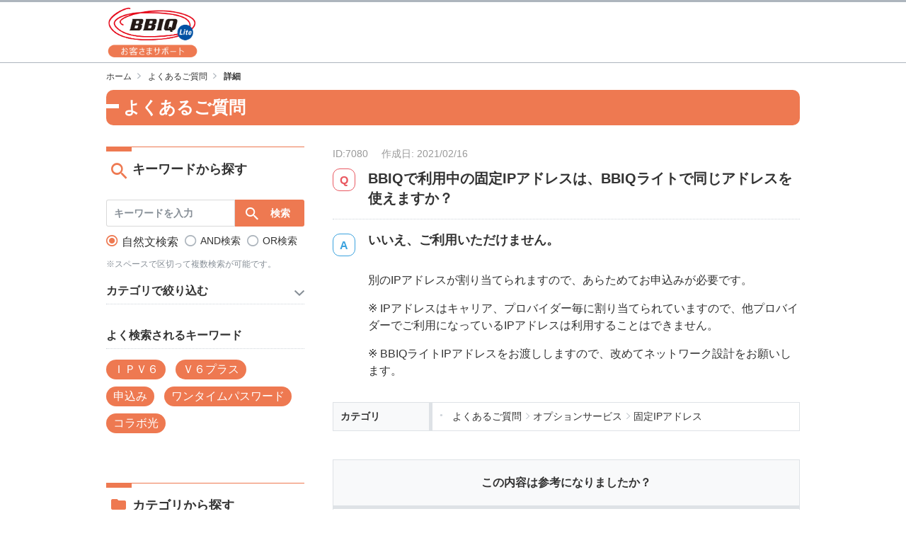

--- FILE ---
content_type: text/html
request_url: https://faq-bbiqlite.bbiq.jp/faq_detail.html?id=7080&category=5157&page=2000
body_size: 57943
content:
<!DOCTYPE html>
<html lang="ja-JP">
<head prefix="og: http://ogp.me/ns# fb: http://ogp.me/ns/fb# article: http://ogp.me/ns/article#">
<!-- Google Tag Manager -->
<script>(function(w,d,s,l,i){w[l]=w[l]||[];w[l].push({'gtm.start':
new Date().getTime(),event:'gtm.js'});var f=d.getElementsByTagName(s)[0],
j=d.createElement(s),dl=l!='dataLayer'?'&l='+l:'';j.async=true;j.src=
'https://www.googletagmanager.com/gtm.js?id='+i+dl;f.parentNode.insertBefore(j,f);
})(window,document,'script','dataLayer','GTM-PGH76DZ');</script>
<!-- End Google Tag Manager -->
  <meta charset="UTF-8">

  <meta name="viewport" content="width=device-width, initial-scale=1, shrink-to-fit=no">

  <title>BBIQライト よくあるご質問 | BBIQで利用中の固定IPアドレスは、BBIQライトで同...</title>
  <meta name="keywords" content="BBIQで利用中の固定IPアドレスは、BBIQライトで同じアドレスを使えますか？">
  <meta name="description" content="


  いいえ、ご利用いただけません。
  別のIPアドレスが割り当てられますので、あらためてお申込みが必要です。
  ※ IPアドレスはキャリア、プロバイダー毎に割り当てられていますの...">

  <link rel="canonical" href="https://faq-bbiqlite.bbiq.jp/faq_detail.html?id=7080">

  <meta property="og:title" content="BBIQライト よくあるご質問 | BBIQで利用中の固定IPアドレスは、BBIQライトで同...">
  <meta property="og:type" content="article">
  <meta property="og:description" content="


  いいえ、ご利用いただけません。
  別のIPアドレスが割り当てられますので、あらためてお申込みが必要です。
  ※ IPアドレスはキャリア、プロバイダー毎に割り当てられていますの...">
  <meta property="og:url" content="https://faq-bbiqlite.bbiq.jp/faq_detail.html?id=7080">
  <meta property="og:site_name" content="よくあるご質問 | BBIQライト">
  <meta property="og:locale" content="ja_JP">
  <meta property="og:image" content="">

<!-- header_include -->

<link rel="icon" href="favicon.ico" type="image/x-icon">

<link href="client_content/user/css/style.css" rel="stylesheet">

<!-- vendor css -->
<link href="isfw_assets/lib/font-awesome/css/font-awesome.css" rel="stylesheet">
<link href="isfw_assets/lib/Ionicons/css/ionicons.css" rel="stylesheet">

<link href="isfw_assets/css/isfw.css" rel="stylesheet">
<link href="client_content/i-ask/css/style.css" rel="stylesheet">

<link href="isfw_assets/service/i-ask/css/print.css" rel="stylesheet" media="print">
<noscript><link href="client_content/i-ask/css/noscript.css" rel="stylesheet"></noscript>
<!-- /header_include -->


</head>
<body>
  <noscript>
    <p>javascrptの設定を有効にしてご覧ください</p>
  </noscript>
<!-- Google Tag Manager (noscript) -->
<noscript><iframe src="https://www.googletagmanager.com/ns.html?id=GTM-PGH76DZ"
height="0" width="0" style="display:none;visibility:hidden"></iframe></noscript>
<!-- End Google Tag Manager (noscript) -->
  <div class="isfw_mainpanel">

<!-- header -->
<header id="isfw_page_top" class="isfw_header">

<div class="container">
  <h1>
    <a href="https://support-bbiqlite.bbiq.jp/"><img src="client_content/user/img/logo.png" alt="BBIQライト"></a>
  </h1>
</div>

</header>
<!-- / header -->

<div class="isfw_pagebody">

  <!-- head_parts -->
    <style title='print'>
    @media print{
      .print_box{
        display:none;
      }
    }
  </style>


<!-- faq_detail-script -->
<script type="text/javascript">
function inc_vote(val){
  document.vote_form.vote_val.value = val;
  document.vote_form.submit();
}
function one_print(){
  $3("style[title='print']").replaceWith("<style title='print'>@media print{.print_box{display:none;}body{_zoom:63% !important;}}</style>");
  document.body.onafterprint=function(){
    $3("style[title='print']").replaceWith("<style title='print'>@media print{.print_box{display:none;}body{_zoom:1 !important;}}</style>");
  }
  window.print();
}
</script>
<!-- ./faq_detail-script -->
<div class="isfw_pc">
<div class="isfw_topicpath">
  <ul class="topicpath-list">
    <li class="topicpath-item"><a href="https://support-bbiqlite.bbiq.jp/"><span class="link-item">ホーム</span></a></li>
<li class="topicpath-item"><a href="./?page=2000">よくあるご質問</a></li>
<li class="topicpath-item">詳細</li>

  </ul>
</div>
</div>
<div class="isfw_spmenu">
  <div class="isfw_spmenu-icon" data-toggle="isfw_modal" data-target="#menu-modal">
    <span class="isfw_spmenu-icon-item"><i class="icon ion-ios-search-strong"></i></span>
  </div>

  <div class="isfw_modal fade modal-dialog-top" id="menu-modal" tabindex="-1" aria-hidden="true">
    <div class="modal-dialog">
      <div class="modal-content">
        <div class="modal-header">
          <button type="button" class="close" data-dismiss="isfw_modal">
            <span aria-hidden="true">&times;</span>
          </button>
        </div>
        <div class="modal-body">

          <div class="isfw_sidecontent">
            
<!-- keyword search -->
<div class="isfw_kwsearch">
  
  <form action="faq.html?page=2000" method="post" name="searchForm_1" class="form-inline" onsubmit="return checkMainSearch_2('searchForm_1', 'key');">

    <!-- inner_parts -->
    
<!-- kwsearch-content -->
<div class="kwsearch-content">
  <div class="kwsearch-form form-group">
    <input name="key" type="text" value="" class="form-control SearchAssist" placeholder="キーワードを入力" />
    <span class="isfw_btn"><input type="submit" name="btn" value="検索" class="btn-item" /></span>
  </div>
  <div class="kwsearch-option">
    <div class="kwsearch-option-content">
      <ul class="radio">
        <li class="radio-item" style="list-style-type: none;">
<label><input type="radio" name="search_mode" value="nature" checked><span class="radio-parts">自然文検索</span></label>
</li>
<li class="radio-item" style="list-style-type: none;">
<label><input type="radio" name="search_mode" value="and" ><span class="radio-parts">AND検索</span></label>
</li>
<li class="radio-item" style="list-style-type: none;">
<label><input type="radio" name="search_mode" value="or" ><span class="radio-parts">OR検索</span></label>
</li>

      </ul>
    </div>
    <!-- refine-content -->
  </div>
  <!-- /.refine -->
  <p class="caption">※スペースで区切って複数検索が可能です。</p>
</div>
<!-- /.kwsearch-content -->

<!-- refine-content -->
<div class="kwsearch-refine">
  <div class="isfw_ttlh3"><h3 class="ttl-item">カテゴリで絞り込む</h3></div>
  <div class="kwsearch-refine-content">
    <ul class="checkbox">
      <li class="checkbox-item" style="list-style-type: none;"><label><input type="checkbox" name="cid[5130]" class="checkbox-input" value="5130" /><span class="checkbox-parts">光インターネット</span></label></li>
<li class="checkbox-item" style="list-style-type: none;"><label><input type="checkbox" name="cid[5131]" class="checkbox-input" value="5131" /><span class="checkbox-parts">光電話</span></label></li>
<li class="checkbox-item" style="list-style-type: none;"><label><input type="checkbox" name="cid[5132]" class="checkbox-input" value="5132" /><span class="checkbox-parts">オプションサービス</span></label></li>
<li class="checkbox-item" style="list-style-type: none;"><label><input type="checkbox" name="cid[5133]" class="checkbox-input" value="5133" /><span class="checkbox-parts">セキュリティ</span></label></li>
<li class="checkbox-item" style="list-style-type: none;"><label><input type="checkbox" name="cid[5134]" class="checkbox-input" value="5134" /><span class="checkbox-parts">メール</span></label></li>
<li class="checkbox-item" style="list-style-type: none;"><label><input type="checkbox" name="cid[5135]" class="checkbox-input" value="5135" /><span class="checkbox-parts">お得・割引サービス</span></label></li>
<li class="checkbox-item" style="list-style-type: none;"><label><input type="checkbox" name="cid[5136]" class="checkbox-input" value="5136" /><span class="checkbox-parts">ご利用料金</span></label></li>
<li class="checkbox-item" style="list-style-type: none;"><label><input type="checkbox" name="cid[5137]" class="checkbox-input" value="5137" /><span class="checkbox-parts">契約内容確認・変更</span></label></li>
<li class="checkbox-item" style="list-style-type: none;"><label><input type="checkbox" name="cid[5138]" class="checkbox-input" value="5138" /><span class="checkbox-parts">お困りごと</span></label></li>
<li class="checkbox-item" style="list-style-type: none;"><label><input type="checkbox" name="cid[5139]" class="checkbox-input" value="5139" /><span class="checkbox-parts">新規お申込み</span></label></li>

    </ul>
  </div>
</div>
<!-- /.refine-content -->

<!-- frequently-content -->
<div class="kwsearch-frequently">
  <div class="isfw_ttlh3"><h3 class="ttl-item">よく検索されるキーワード</h3></div>
    <div class="kwsearch-frequently-content">
      <ul class="kwsearch-frequently-list">
        <li class="frequently-item"><a href="faq.html?page=2000&amp;key=%EF%BC%A9%EF%BC%B0%EF%BC%B6%EF%BC%96"><span class="link-item">ＩＰＶ６</span></a></li>
<li class="frequently-item"><a href="faq.html?page=2000&amp;key=%EF%BC%B6%EF%BC%96%E3%83%97%E3%83%A9%E3%82%B9"><span class="link-item">Ｖ６プラス</span></a></li>
<li class="frequently-item"><a href="faq.html?page=2000&amp;key=%E7%94%B3%E8%BE%BC%E3%81%BF"><span class="link-item">申込み</span></a></li>
<li class="frequently-item"><a href="faq.html?page=2000&amp;key=%E3%83%AF%E3%83%B3%E3%82%BF%E3%82%A4%E3%83%A0%E3%83%91%E3%82%B9%E3%83%AF%E3%83%BC%E3%83%89"><span class="link-item">ワンタイムパスワード</span></a></li>
<li class="frequently-item"><a href="faq.html?page=2000&amp;key=%E3%82%B3%E3%83%A9%E3%83%9C%E5%85%89"><span class="link-item">コラボ光</span></a></li>

      </ul>
    </div></div>
<!-- /.frequently-content -->


  </form>
</div>
<!-- /.kwsearch --><!-- catsearch -->
<div class="isfw_catsearch">
  <!-- category-title -->
  <div class="isfw_ttlh2"><h2 class="ttl-item">カテゴリから探す</h2></div>
  <!-- category-content -->
  <div class="catsearch-content ">
    <ul class="cat1st">
<li class="cat-item" style="list-style-type:none;"><div class="cat-item-inner"><a href="faq_list.html?page=2000&amp;category=5130"><span class="link-item">光インターネット</span><span class="link-item-num"></span></a><span class="cat-open"></span></div>
<ul class="cat2nd">
<li class="cat-item" style="list-style-type:none;"><div class="cat-item-inner"><a href="faq_list.html?page=2000&amp;category=5140"><span class="link-item">サービス内容</span><span class="link-item-num">(31件)</span></a></div></li>
<li class="cat-item" style="list-style-type:none;"><div class="cat-item-inner"><a href="faq_list.html?page=2000&amp;category=5141"><span class="link-item">接続・設定</span><span class="link-item-num">(16件)</span></a></div></li>
<li class="cat-item" style="list-style-type:none;"><div class="cat-item-inner"><a href="faq_list.html?page=2000&amp;category=5142"><span class="link-item">接続機器</span><span class="link-item-num">(11件)</span></a><span class="cat-open"></span></div>
<ul class="cat3rd">
<li class="cat-item" style="list-style-type:none;"><div class="cat-item-inner"><a href="faq_list.html?page=2000&amp;category=5502"><span class="link-item">ホームゲートウェイ</span><span class="link-item-num">(16件)</span></a></div></li>
</ul>
</li>
<li class="cat-item" style="list-style-type:none;"><div class="cat-item-inner"><a href="faq_list.html?page=2000&amp;category=5144"><span class="link-item">解約</span><span class="link-item-num">(18件)</span></a></div></li>
</ul>
</li>
<li class="cat-item" style="list-style-type:none;"><div class="cat-item-inner"><a href="faq_list.html?page=2000&amp;category=5131"><span class="link-item">光電話</span><span class="link-item-num"></span></a><span class="cat-open"></span></div>
<ul class="cat2nd">
<li class="cat-item" style="list-style-type:none;"><div class="cat-item-inner"><a href="faq_list.html?page=2000&amp;category=5148"><span class="link-item">料金</span><span class="link-item-num">(5件)</span></a></div></li>
<li class="cat-item" style="list-style-type:none;"><div class="cat-item-inner"><a href="faq_list.html?page=2000&amp;category=5145"><span class="link-item">サービス内容</span><span class="link-item-num">(10件)</span></a></div></li>
<li class="cat-item" style="list-style-type:none;"><div class="cat-item-inner"><a href="faq_list.html?page=2000&amp;category=5147"><span class="link-item">オプション・機能</span><span class="link-item-num">(24件)</span></a></div></li>
<li class="cat-item" style="list-style-type:none;"><div class="cat-item-inner"><a href="faq_list.html?page=2000&amp;category=5151"><span class="link-item">各種変更・お手続き</span><span class="link-item-num"></span></a><span class="cat-open"></span></div>
<ul class="cat3rd">
<li class="cat-item" style="list-style-type:none;"><div class="cat-item-inner"><a href="faq_list.html?page=2000&amp;category=5152"><span class="link-item">契約変更</span><span class="link-item-num">(2件)</span></a></div></li>
<li class="cat-item" style="list-style-type:none;"><div class="cat-item-inner"><a href="faq_list.html?page=2000&amp;category=5189"><span class="link-item">お申込み</span><span class="link-item-num">(12件)</span></a></div></li>
<li class="cat-item" style="list-style-type:none;"><div class="cat-item-inner"><a href="faq_list.html?page=2000&amp;category=5153"><span class="link-item">解約</span><span class="link-item-num">(4件)</span></a></div></li>
</ul>
</li>
<li class="cat-item" style="list-style-type:none;"><div class="cat-item-inner"><a href="faq_list.html?page=2000&amp;category=5150"><span class="link-item">接続機器</span><span class="link-item-num">(4件)</span></a><span class="cat-open"></span></div>
<ul class="cat3rd">
<li class="cat-item" style="list-style-type:none;"><div class="cat-item-inner"><a href="faq_list.html?page=2000&amp;category=5198"><span class="link-item">ホームゲートウェイ</span><span class="link-item-num">(12件)</span></a></div></li>
</ul>
</li>
</ul>
</li>
<li class="cat-item" style="list-style-type:none;"><div class="cat-item-inner"><a href="faq_list.html?page=2000&amp;category=5132"><span class="link-item">オプションサービス</span><span class="link-item-num"></span></a><span class="cat-open"></span></div>
<ul class="cat2nd list-open">
<li class="cat-item" style="list-style-type:none;"><div class="cat-item-inner"><a href="faq_list.html?page=2000&amp;category=5154"><span class="link-item">くらし安心パック</span><span class="link-item-num">(2件)</span></a></div></li>
<li class="cat-item" style="list-style-type:none;"><div class="cat-item-inner"><a href="faq_list.html?page=2000&amp;category=5155"><span class="link-item">ネット安心パック</span><span class="link-item-num">(2件)</span></a></div></li>
<li class="cat-item" style="list-style-type:none;"><div class="cat-item-inner"><a href="faq_list.html?page=2000&amp;category=5194"><span class="link-item">リモートサポート</span><span class="link-item-num">(6件)</span></a></div></li>
<li class="cat-item" style="list-style-type:none;"><div class="cat-item-inner"><a href="faq_list.html?page=2000&amp;category=5199"><span class="link-item">端末補償</span><span class="link-item-num">(2件)</span></a></div></li>
<li class="cat-item" style="list-style-type:none;"><div class="cat-item-inner"><a href="faq_list.html?page=2000&amp;category=5520"><span class="link-item">生活サポート</span><span class="link-item-num">(2件)</span></a></div></li>
<li class="cat-item item-current" style="list-style-type:none;"><div class="cat-item-inner"><a href="faq_list.html?page=2000&amp;category=5157"><span class="link-item">固定IPアドレス</span><span class="link-item-num">(6件)</span></a></div></li>
<li class="cat-item" style="list-style-type:none;"><div class="cat-item-inner"><a href="faq_list.html?page=2000&amp;category=5160"><span class="link-item">アプリ放題</span><span class="link-item-num">(2件)</span></a></div></li>
<li class="cat-item" style="list-style-type:none;"><div class="cat-item-inner"><a href="faq_list.html?page=2000&amp;category=5193"><span class="link-item">訪問サポート</span><span class="link-item-num">(9件)</span></a></div></li>
<li class="cat-item" style="list-style-type:none;"><div class="cat-item-inner"><a href="faq_list.html?page=2000&amp;category=5539"><span class="link-item">エンタメライフスタートパック</span><span class="link-item-num">(3件)</span></a></div></li>
<li class="cat-item" style="list-style-type:none;"><div class="cat-item-inner"><a href="faq_list.html?page=2000&amp;category=5161"><span class="link-item">BBIQ雑誌読み放題</span><span class="link-item-num">(4件)</span></a></div></li>
<li class="cat-item" style="list-style-type:none;"><div class="cat-item-inner"><a href="faq_list.html?page=2000&amp;category=5159"><span class="link-item">BBIQビデオ放題U-NEXT</span><span class="link-item-num">(2件)</span></a></div></li>
<li class="cat-item" style="list-style-type:none;"><div class="cat-item-inner"><a href="faq_list.html?page=2000&amp;category=5506"><span class="link-item">Hulu</span><span class="link-item-num">(7件)</span></a></div></li>
<li class="cat-item" style="list-style-type:none;"><div class="cat-item-inner"><a href="faq_list.html?page=2000&amp;category=5532"><span class="link-item">FODプレミアム</span><span class="link-item-num">(3件)</span></a></div></li>
<li class="cat-item" style="list-style-type:none;"><div class="cat-item-inner"><a href="faq_list.html?page=2000&amp;category=5533"><span class="link-item">パーソル パ・リーグTV</span><span class="link-item-num">(4件)</span></a></div></li>
</ul>
</li>
<li class="cat-item" style="list-style-type:none;"><div class="cat-item-inner"><a href="faq_list.html?page=2000&amp;category=5133"><span class="link-item">セキュリティ</span><span class="link-item-num"></span></a><span class="cat-open"></span></div>
<ul class="cat2nd">
<li class="cat-item" style="list-style-type:none;"><div class="cat-item-inner"><a href="faq_list.html?page=2000&amp;category=5162"><span class="link-item">BBIQトータルセキュリティ（マカフィー）</span><span class="link-item-num">(18件)</span></a><span class="cat-open"></span></div>
<ul class="cat3rd">
<li class="cat-item" style="list-style-type:none;"><div class="cat-item-inner"><a href="faq_list.html?page=2000&amp;category=5523"><span class="link-item">ウェブアドバイザー</span><span class="link-item-num">(3件)</span></a></div></li>
</ul>
</li>
<li class="cat-item" style="list-style-type:none;"><div class="cat-item-inner"><a href="faq_list.html?page=2000&amp;category=5519"><span class="link-item">ネット詐欺おまもり</span><span class="link-item-num">(5件)</span></a></div></li>
<li class="cat-item" style="list-style-type:none;"><div class="cat-item-inner"><a href="faq_list.html?page=2000&amp;category=5521"><span class="link-item">i-フィルター</span><span class="link-item-num">(4件)</span></a></div></li>
</ul>
</li>
<li class="cat-item" style="list-style-type:none;"><div class="cat-item-inner"><a href="faq_list.html?page=2000&amp;category=5134"><span class="link-item">メール</span><span class="link-item-num"></span></a><span class="cat-open"></span></div>
<ul class="cat2nd">
<li class="cat-item" style="list-style-type:none;"><div class="cat-item-inner"><a href="faq_list.html?page=2000&amp;category=5163"><span class="link-item">メールサービス</span><span class="link-item-num">(21件)</span></a></div></li>
<li class="cat-item" style="list-style-type:none;"><div class="cat-item-inner"><a href="faq_list.html?page=2000&amp;category=5202"><span class="link-item">メールセキュリティ</span><span class="link-item-num">(13件)</span></a></div></li>
</ul>
</li>
<li class="cat-item" style="list-style-type:none;"><div class="cat-item-inner"><a href="faq_list.html?page=2000&amp;category=5135"><span class="link-item">お得・割引サービス</span><span class="link-item-num"></span></a><span class="cat-open"></span></div>
<ul class="cat2nd">
<li class="cat-item" style="list-style-type:none;"><div class="cat-item-inner"><a href="faq_list.html?page=2000&amp;category=5188"><span class="link-item">九電グループまとめてあんしん割　</span><span class="link-item-num">(13件)</span></a></div></li>
<li class="cat-item" style="list-style-type:none;"><div class="cat-item-inner"><a href="faq_list.html?page=2000&amp;category=5165"><span class="link-item">BBIQポイント制度</span><span class="link-item-num">(4件)</span></a></div></li>
<li class="cat-item" style="list-style-type:none;"><div class="cat-item-inner"><a href="faq_list.html?page=2000&amp;category=5166"><span class="link-item">BBIQ特選ショップ</span><span class="link-item-num">(3件)</span></a></div></li>
<li class="cat-item" style="list-style-type:none;"><div class="cat-item-inner"><a href="faq_list.html?page=2000&amp;category=5168"><span class="link-item">BBIQプレミアクラブ</span><span class="link-item-num">(4件)</span></a></div></li>
<li class="cat-item" style="list-style-type:none;"><div class="cat-item-inner"><a href="faq_list.html?page=2000&amp;category=5169"><span class="link-item">QTモバイル</span><span class="link-item-num">(2件)</span></a></div></li>
<li class="cat-item" style="list-style-type:none;"><div class="cat-item-inner"><a href="faq_list.html?page=2000&amp;category=5206"><span class="link-item">BBIQ×QTモバイルセット割</span><span class="link-item-num">(8件)</span></a></div></li>
<li class="cat-item" style="list-style-type:none;"><div class="cat-item-inner"><a href="faq_list.html?page=2000&amp;category=5522"><span class="link-item">BBIQキャッシュバックサービス</span><span class="link-item-num">(2件)</span></a></div></li>
<li class="cat-item" style="list-style-type:none;"><div class="cat-item-inner"><a href="faq_list.html?page=2000&amp;category=5167"><span class="link-item">BBIQ VISAカード</span><span class="link-item-num">(1件)</span></a></div></li>
</ul>
</li>
<li class="cat-item" style="list-style-type:none;"><div class="cat-item-inner"><a href="faq_list.html?page=2000&amp;category=5136"><span class="link-item">ご利用料金</span><span class="link-item-num"></span></a><span class="cat-open"></span></div>
<ul class="cat2nd">
<li class="cat-item" style="list-style-type:none;"><div class="cat-item-inner"><a href="faq_list.html?page=2000&amp;category=5170"><span class="link-item">ご請求</span><span class="link-item-num">(19件)</span></a></div></li>
<li class="cat-item" style="list-style-type:none;"><div class="cat-item-inner"><a href="faq_list.html?page=2000&amp;category=5171"><span class="link-item">お支払い</span><span class="link-item-num">(22件)</span></a></div></li>
</ul>
</li>
<li class="cat-item" style="list-style-type:none;"><div class="cat-item-inner"><a href="faq_list.html?page=2000&amp;category=5137"><span class="link-item">契約内容確認・変更</span><span class="link-item-num"></span></a><span class="cat-open"></span></div>
<ul class="cat2nd">
<li class="cat-item" style="list-style-type:none;"><div class="cat-item-inner"><a href="faq_list.html?page=2000&amp;category=5172"><span class="link-item">ID関連</span><span class="link-item-num">(14件)</span></a></div></li>
<li class="cat-item" style="list-style-type:none;"><div class="cat-item-inner"><a href="faq_list.html?page=2000&amp;category=5173"><span class="link-item">契約内容の確認</span><span class="link-item-num">(19件)</span></a></div></li>
<li class="cat-item" style="list-style-type:none;"><div class="cat-item-inner"><a href="faq_list.html?page=2000&amp;category=5174"><span class="link-item">サービス・オプション変更</span><span class="link-item-num">(3件)</span></a></div></li>
<li class="cat-item" style="list-style-type:none;"><div class="cat-item-inner"><a href="faq_list.html?page=2000&amp;category=5175"><span class="link-item">引越し・移転</span><span class="link-item-num">(5件)</span></a></div></li>
<li class="cat-item" style="list-style-type:none;"><div class="cat-item-inner"><a href="faq_list.html?page=2000&amp;category=5176"><span class="link-item">解約</span><span class="link-item-num">(9件)</span></a></div></li>
</ul>
</li>
<li class="cat-item" style="list-style-type:none;"><div class="cat-item-inner"><a href="faq_list.html?page=2000&amp;category=5138"><span class="link-item">お困りごと</span><span class="link-item-num"></span></a><span class="cat-open"></span></div>
<ul class="cat2nd">
<li class="cat-item" style="list-style-type:none;"><div class="cat-item-inner"><a href="faq_list.html?page=2000&amp;category=5177"><span class="link-item">ID関連のお困りごと</span><span class="link-item-num">(7件)</span></a></div></li>
<li class="cat-item" style="list-style-type:none;"><div class="cat-item-inner"><a href="faq_list.html?page=2000&amp;category=5178"><span class="link-item">光インターネットのお困りごと</span><span class="link-item-num">(8件)</span></a></div></li>
<li class="cat-item" style="list-style-type:none;"><div class="cat-item-inner"><a href="faq_list.html?page=2000&amp;category=5179"><span class="link-item">光電話のお困りごと</span><span class="link-item-num">(1件)</span></a></div></li>
<li class="cat-item" style="list-style-type:none;"><div class="cat-item-inner"><a href="faq_list.html?page=2000&amp;category=5180"><span class="link-item">インターネット接続・設定のお困りごと</span><span class="link-item-num">(16件)</span></a></div></li>
<li class="cat-item" style="list-style-type:none;"><div class="cat-item-inner"><a href="faq_list.html?page=2000&amp;category=5181"><span class="link-item">BBIQトータルセキュリティ（マカフィー）のお困りごと</span><span class="link-item-num">(11件)</span></a></div></li>
<li class="cat-item" style="list-style-type:none;"><div class="cat-item-inner"><a href="faq_list.html?page=2000&amp;category=5524"><span class="link-item">メールのお困りごと</span><span class="link-item-num">(17件)</span></a></div></li>
<li class="cat-item" style="list-style-type:none;"><div class="cat-item-inner"><a href="faq_list.html?page=2000&amp;category=5182"><span class="link-item">料金関連のお困りごと</span><span class="link-item-num">(2件)</span></a></div></li>
<li class="cat-item" style="list-style-type:none;"><div class="cat-item-inner"><a href="faq_list.html?page=2000&amp;category=5183"><span class="link-item">光テレビのお困りごと</span><span class="link-item-num">(2件)</span></a></div></li>
</ul>
</li>
<li class="cat-item" style="list-style-type:none;"><div class="cat-item-inner"><a href="faq_list.html?page=2000&amp;category=5139"><span class="link-item">新規お申込み</span><span class="link-item-num"></span></a><span class="cat-open"></span></div>
<ul class="cat2nd">
<li class="cat-item" style="list-style-type:none;"><div class="cat-item-inner"><a href="faq_list.html?page=2000&amp;category=5184"><span class="link-item">お申込み</span><span class="link-item-num">(62件)</span></a></div></li>
<li class="cat-item" style="list-style-type:none;"><div class="cat-item-inner"><a href="faq_list.html?page=2000&amp;category=5185"><span class="link-item">開通工事</span><span class="link-item-num">(11件)</span></a></div></li>
</ul>
</li>
</ul>

  </div>
</div>
<!-- /.catsearch -->

          </div>

        </div>
      </div>
    </div>
  </div>
  <!-- /.isfw_modal -->
</div>
<!-- /.isfw_spmenu -->


  <div class="isfw_ttlh1"><h1 class="ttl-item">よくあるご質問</h1></div>

  <div class="isfw_container ">

    <div class="isfw_sidecontent">
      <!-- side_parts -->
      
<!-- keyword search -->
<div class="isfw_kwsearch">
  <div class="isfw_ttlh2"><h2 class="ttl-item">キーワードから探す</h2></div>
  <form action="faq.html?page=2000" method="post" name="searchForm_2" class="form-inline" onsubmit="return checkMainSearch_2('searchForm_2', 'key');">

    <!-- inner_parts -->
    
<!-- kwsearch-content -->
<div class="kwsearch-content">
  <div class="kwsearch-form form-group">
    <input name="key" type="text" value="" class="form-control SearchAssist" placeholder="キーワードを入力" />
    <span class="isfw_btn"><input type="submit" name="btn" value="検索" class="btn-item" /></span>
  </div>
  <div class="kwsearch-option">
    <div class="kwsearch-option-content">
      <ul class="radio">
        <li class="radio-item" style="list-style-type: none;">
<label><input type="radio" name="search_mode" value="nature" checked><span class="radio-parts">自然文検索</span></label>
</li>
<li class="radio-item" style="list-style-type: none;">
<label><input type="radio" name="search_mode" value="and" ><span class="radio-parts">AND検索</span></label>
</li>
<li class="radio-item" style="list-style-type: none;">
<label><input type="radio" name="search_mode" value="or" ><span class="radio-parts">OR検索</span></label>
</li>

      </ul>
    </div>
    <!-- refine-content -->
  </div>
  <!-- /.refine -->
  <p class="caption">※スペースで区切って複数検索が可能です。</p>
</div>
<!-- /.kwsearch-content -->

<!-- refine-content -->
<div class="kwsearch-refine">
  <div class="isfw_ttlh3"><h3 class="ttl-item">カテゴリで絞り込む</h3></div>
  <div class="kwsearch-refine-content">
    <ul class="checkbox">
      <li class="checkbox-item" style="list-style-type: none;"><label><input type="checkbox" name="cid[5130]" class="checkbox-input" value="5130" /><span class="checkbox-parts">光インターネット</span></label></li>
<li class="checkbox-item" style="list-style-type: none;"><label><input type="checkbox" name="cid[5131]" class="checkbox-input" value="5131" /><span class="checkbox-parts">光電話</span></label></li>
<li class="checkbox-item" style="list-style-type: none;"><label><input type="checkbox" name="cid[5132]" class="checkbox-input" value="5132" /><span class="checkbox-parts">オプションサービス</span></label></li>
<li class="checkbox-item" style="list-style-type: none;"><label><input type="checkbox" name="cid[5133]" class="checkbox-input" value="5133" /><span class="checkbox-parts">セキュリティ</span></label></li>
<li class="checkbox-item" style="list-style-type: none;"><label><input type="checkbox" name="cid[5134]" class="checkbox-input" value="5134" /><span class="checkbox-parts">メール</span></label></li>
<li class="checkbox-item" style="list-style-type: none;"><label><input type="checkbox" name="cid[5135]" class="checkbox-input" value="5135" /><span class="checkbox-parts">お得・割引サービス</span></label></li>
<li class="checkbox-item" style="list-style-type: none;"><label><input type="checkbox" name="cid[5136]" class="checkbox-input" value="5136" /><span class="checkbox-parts">ご利用料金</span></label></li>
<li class="checkbox-item" style="list-style-type: none;"><label><input type="checkbox" name="cid[5137]" class="checkbox-input" value="5137" /><span class="checkbox-parts">契約内容確認・変更</span></label></li>
<li class="checkbox-item" style="list-style-type: none;"><label><input type="checkbox" name="cid[5138]" class="checkbox-input" value="5138" /><span class="checkbox-parts">お困りごと</span></label></li>
<li class="checkbox-item" style="list-style-type: none;"><label><input type="checkbox" name="cid[5139]" class="checkbox-input" value="5139" /><span class="checkbox-parts">新規お申込み</span></label></li>

    </ul>
  </div>
</div>
<!-- /.refine-content -->

<!-- frequently-content -->
<div class="kwsearch-frequently">
  <div class="isfw_ttlh3"><h3 class="ttl-item">よく検索されるキーワード</h3></div>
    <div class="kwsearch-frequently-content">
      <ul class="kwsearch-frequently-list">
        <li class="frequently-item"><a href="faq.html?page=2000&amp;key=%EF%BC%A9%EF%BC%B0%EF%BC%B6%EF%BC%96"><span class="link-item">ＩＰＶ６</span></a></li>
<li class="frequently-item"><a href="faq.html?page=2000&amp;key=%EF%BC%B6%EF%BC%96%E3%83%97%E3%83%A9%E3%82%B9"><span class="link-item">Ｖ６プラス</span></a></li>
<li class="frequently-item"><a href="faq.html?page=2000&amp;key=%E7%94%B3%E8%BE%BC%E3%81%BF"><span class="link-item">申込み</span></a></li>
<li class="frequently-item"><a href="faq.html?page=2000&amp;key=%E3%83%AF%E3%83%B3%E3%82%BF%E3%82%A4%E3%83%A0%E3%83%91%E3%82%B9%E3%83%AF%E3%83%BC%E3%83%89"><span class="link-item">ワンタイムパスワード</span></a></li>
<li class="frequently-item"><a href="faq.html?page=2000&amp;key=%E3%82%B3%E3%83%A9%E3%83%9C%E5%85%89"><span class="link-item">コラボ光</span></a></li>

      </ul>
    </div></div>
<!-- /.frequently-content -->


  </form>
</div>
<!-- /.kwsearch --><!-- catsearch -->
<div class="isfw_catsearch">
  <!-- category-title -->
  <div class="isfw_ttlh2"><h2 class="ttl-item">カテゴリから探す</h2></div>
  <!-- category-content -->
  <div class="catsearch-content ">
    <ul class="cat1st">
<li class="cat-item" style="list-style-type:none;"><div class="cat-item-inner"><a href="faq_list.html?page=2000&amp;category=5130"><span class="link-item">光インターネット</span><span class="link-item-num"></span></a><span class="cat-open"></span></div>
<ul class="cat2nd">
<li class="cat-item" style="list-style-type:none;"><div class="cat-item-inner"><a href="faq_list.html?page=2000&amp;category=5140"><span class="link-item">サービス内容</span><span class="link-item-num">(31件)</span></a></div></li>
<li class="cat-item" style="list-style-type:none;"><div class="cat-item-inner"><a href="faq_list.html?page=2000&amp;category=5141"><span class="link-item">接続・設定</span><span class="link-item-num">(16件)</span></a></div></li>
<li class="cat-item" style="list-style-type:none;"><div class="cat-item-inner"><a href="faq_list.html?page=2000&amp;category=5142"><span class="link-item">接続機器</span><span class="link-item-num">(11件)</span></a><span class="cat-open"></span></div>
<ul class="cat3rd">
<li class="cat-item" style="list-style-type:none;"><div class="cat-item-inner"><a href="faq_list.html?page=2000&amp;category=5502"><span class="link-item">ホームゲートウェイ</span><span class="link-item-num">(16件)</span></a></div></li>
</ul>
</li>
<li class="cat-item" style="list-style-type:none;"><div class="cat-item-inner"><a href="faq_list.html?page=2000&amp;category=5144"><span class="link-item">解約</span><span class="link-item-num">(18件)</span></a></div></li>
</ul>
</li>
<li class="cat-item" style="list-style-type:none;"><div class="cat-item-inner"><a href="faq_list.html?page=2000&amp;category=5131"><span class="link-item">光電話</span><span class="link-item-num"></span></a><span class="cat-open"></span></div>
<ul class="cat2nd">
<li class="cat-item" style="list-style-type:none;"><div class="cat-item-inner"><a href="faq_list.html?page=2000&amp;category=5148"><span class="link-item">料金</span><span class="link-item-num">(5件)</span></a></div></li>
<li class="cat-item" style="list-style-type:none;"><div class="cat-item-inner"><a href="faq_list.html?page=2000&amp;category=5145"><span class="link-item">サービス内容</span><span class="link-item-num">(10件)</span></a></div></li>
<li class="cat-item" style="list-style-type:none;"><div class="cat-item-inner"><a href="faq_list.html?page=2000&amp;category=5147"><span class="link-item">オプション・機能</span><span class="link-item-num">(24件)</span></a></div></li>
<li class="cat-item" style="list-style-type:none;"><div class="cat-item-inner"><a href="faq_list.html?page=2000&amp;category=5151"><span class="link-item">各種変更・お手続き</span><span class="link-item-num"></span></a><span class="cat-open"></span></div>
<ul class="cat3rd">
<li class="cat-item" style="list-style-type:none;"><div class="cat-item-inner"><a href="faq_list.html?page=2000&amp;category=5152"><span class="link-item">契約変更</span><span class="link-item-num">(2件)</span></a></div></li>
<li class="cat-item" style="list-style-type:none;"><div class="cat-item-inner"><a href="faq_list.html?page=2000&amp;category=5189"><span class="link-item">お申込み</span><span class="link-item-num">(12件)</span></a></div></li>
<li class="cat-item" style="list-style-type:none;"><div class="cat-item-inner"><a href="faq_list.html?page=2000&amp;category=5153"><span class="link-item">解約</span><span class="link-item-num">(4件)</span></a></div></li>
</ul>
</li>
<li class="cat-item" style="list-style-type:none;"><div class="cat-item-inner"><a href="faq_list.html?page=2000&amp;category=5150"><span class="link-item">接続機器</span><span class="link-item-num">(4件)</span></a><span class="cat-open"></span></div>
<ul class="cat3rd">
<li class="cat-item" style="list-style-type:none;"><div class="cat-item-inner"><a href="faq_list.html?page=2000&amp;category=5198"><span class="link-item">ホームゲートウェイ</span><span class="link-item-num">(12件)</span></a></div></li>
</ul>
</li>
</ul>
</li>
<li class="cat-item" style="list-style-type:none;"><div class="cat-item-inner"><a href="faq_list.html?page=2000&amp;category=5132"><span class="link-item">オプションサービス</span><span class="link-item-num"></span></a><span class="cat-open"></span></div>
<ul class="cat2nd list-open">
<li class="cat-item" style="list-style-type:none;"><div class="cat-item-inner"><a href="faq_list.html?page=2000&amp;category=5154"><span class="link-item">くらし安心パック</span><span class="link-item-num">(2件)</span></a></div></li>
<li class="cat-item" style="list-style-type:none;"><div class="cat-item-inner"><a href="faq_list.html?page=2000&amp;category=5155"><span class="link-item">ネット安心パック</span><span class="link-item-num">(2件)</span></a></div></li>
<li class="cat-item" style="list-style-type:none;"><div class="cat-item-inner"><a href="faq_list.html?page=2000&amp;category=5194"><span class="link-item">リモートサポート</span><span class="link-item-num">(6件)</span></a></div></li>
<li class="cat-item" style="list-style-type:none;"><div class="cat-item-inner"><a href="faq_list.html?page=2000&amp;category=5199"><span class="link-item">端末補償</span><span class="link-item-num">(2件)</span></a></div></li>
<li class="cat-item" style="list-style-type:none;"><div class="cat-item-inner"><a href="faq_list.html?page=2000&amp;category=5520"><span class="link-item">生活サポート</span><span class="link-item-num">(2件)</span></a></div></li>
<li class="cat-item item-current" style="list-style-type:none;"><div class="cat-item-inner"><a href="faq_list.html?page=2000&amp;category=5157"><span class="link-item">固定IPアドレス</span><span class="link-item-num">(6件)</span></a></div></li>
<li class="cat-item" style="list-style-type:none;"><div class="cat-item-inner"><a href="faq_list.html?page=2000&amp;category=5160"><span class="link-item">アプリ放題</span><span class="link-item-num">(2件)</span></a></div></li>
<li class="cat-item" style="list-style-type:none;"><div class="cat-item-inner"><a href="faq_list.html?page=2000&amp;category=5193"><span class="link-item">訪問サポート</span><span class="link-item-num">(9件)</span></a></div></li>
<li class="cat-item" style="list-style-type:none;"><div class="cat-item-inner"><a href="faq_list.html?page=2000&amp;category=5539"><span class="link-item">エンタメライフスタートパック</span><span class="link-item-num">(3件)</span></a></div></li>
<li class="cat-item" style="list-style-type:none;"><div class="cat-item-inner"><a href="faq_list.html?page=2000&amp;category=5161"><span class="link-item">BBIQ雑誌読み放題</span><span class="link-item-num">(4件)</span></a></div></li>
<li class="cat-item" style="list-style-type:none;"><div class="cat-item-inner"><a href="faq_list.html?page=2000&amp;category=5159"><span class="link-item">BBIQビデオ放題U-NEXT</span><span class="link-item-num">(2件)</span></a></div></li>
<li class="cat-item" style="list-style-type:none;"><div class="cat-item-inner"><a href="faq_list.html?page=2000&amp;category=5506"><span class="link-item">Hulu</span><span class="link-item-num">(7件)</span></a></div></li>
<li class="cat-item" style="list-style-type:none;"><div class="cat-item-inner"><a href="faq_list.html?page=2000&amp;category=5532"><span class="link-item">FODプレミアム</span><span class="link-item-num">(3件)</span></a></div></li>
<li class="cat-item" style="list-style-type:none;"><div class="cat-item-inner"><a href="faq_list.html?page=2000&amp;category=5533"><span class="link-item">パーソル パ・リーグTV</span><span class="link-item-num">(4件)</span></a></div></li>
</ul>
</li>
<li class="cat-item" style="list-style-type:none;"><div class="cat-item-inner"><a href="faq_list.html?page=2000&amp;category=5133"><span class="link-item">セキュリティ</span><span class="link-item-num"></span></a><span class="cat-open"></span></div>
<ul class="cat2nd">
<li class="cat-item" style="list-style-type:none;"><div class="cat-item-inner"><a href="faq_list.html?page=2000&amp;category=5162"><span class="link-item">BBIQトータルセキュリティ（マカフィー）</span><span class="link-item-num">(18件)</span></a><span class="cat-open"></span></div>
<ul class="cat3rd">
<li class="cat-item" style="list-style-type:none;"><div class="cat-item-inner"><a href="faq_list.html?page=2000&amp;category=5523"><span class="link-item">ウェブアドバイザー</span><span class="link-item-num">(3件)</span></a></div></li>
</ul>
</li>
<li class="cat-item" style="list-style-type:none;"><div class="cat-item-inner"><a href="faq_list.html?page=2000&amp;category=5519"><span class="link-item">ネット詐欺おまもり</span><span class="link-item-num">(5件)</span></a></div></li>
<li class="cat-item" style="list-style-type:none;"><div class="cat-item-inner"><a href="faq_list.html?page=2000&amp;category=5521"><span class="link-item">i-フィルター</span><span class="link-item-num">(4件)</span></a></div></li>
</ul>
</li>
<li class="cat-item" style="list-style-type:none;"><div class="cat-item-inner"><a href="faq_list.html?page=2000&amp;category=5134"><span class="link-item">メール</span><span class="link-item-num"></span></a><span class="cat-open"></span></div>
<ul class="cat2nd">
<li class="cat-item" style="list-style-type:none;"><div class="cat-item-inner"><a href="faq_list.html?page=2000&amp;category=5163"><span class="link-item">メールサービス</span><span class="link-item-num">(21件)</span></a></div></li>
<li class="cat-item" style="list-style-type:none;"><div class="cat-item-inner"><a href="faq_list.html?page=2000&amp;category=5202"><span class="link-item">メールセキュリティ</span><span class="link-item-num">(13件)</span></a></div></li>
</ul>
</li>
<li class="cat-item" style="list-style-type:none;"><div class="cat-item-inner"><a href="faq_list.html?page=2000&amp;category=5135"><span class="link-item">お得・割引サービス</span><span class="link-item-num"></span></a><span class="cat-open"></span></div>
<ul class="cat2nd">
<li class="cat-item" style="list-style-type:none;"><div class="cat-item-inner"><a href="faq_list.html?page=2000&amp;category=5188"><span class="link-item">九電グループまとめてあんしん割　</span><span class="link-item-num">(13件)</span></a></div></li>
<li class="cat-item" style="list-style-type:none;"><div class="cat-item-inner"><a href="faq_list.html?page=2000&amp;category=5165"><span class="link-item">BBIQポイント制度</span><span class="link-item-num">(4件)</span></a></div></li>
<li class="cat-item" style="list-style-type:none;"><div class="cat-item-inner"><a href="faq_list.html?page=2000&amp;category=5166"><span class="link-item">BBIQ特選ショップ</span><span class="link-item-num">(3件)</span></a></div></li>
<li class="cat-item" style="list-style-type:none;"><div class="cat-item-inner"><a href="faq_list.html?page=2000&amp;category=5168"><span class="link-item">BBIQプレミアクラブ</span><span class="link-item-num">(4件)</span></a></div></li>
<li class="cat-item" style="list-style-type:none;"><div class="cat-item-inner"><a href="faq_list.html?page=2000&amp;category=5169"><span class="link-item">QTモバイル</span><span class="link-item-num">(2件)</span></a></div></li>
<li class="cat-item" style="list-style-type:none;"><div class="cat-item-inner"><a href="faq_list.html?page=2000&amp;category=5206"><span class="link-item">BBIQ×QTモバイルセット割</span><span class="link-item-num">(8件)</span></a></div></li>
<li class="cat-item" style="list-style-type:none;"><div class="cat-item-inner"><a href="faq_list.html?page=2000&amp;category=5522"><span class="link-item">BBIQキャッシュバックサービス</span><span class="link-item-num">(2件)</span></a></div></li>
<li class="cat-item" style="list-style-type:none;"><div class="cat-item-inner"><a href="faq_list.html?page=2000&amp;category=5167"><span class="link-item">BBIQ VISAカード</span><span class="link-item-num">(1件)</span></a></div></li>
</ul>
</li>
<li class="cat-item" style="list-style-type:none;"><div class="cat-item-inner"><a href="faq_list.html?page=2000&amp;category=5136"><span class="link-item">ご利用料金</span><span class="link-item-num"></span></a><span class="cat-open"></span></div>
<ul class="cat2nd">
<li class="cat-item" style="list-style-type:none;"><div class="cat-item-inner"><a href="faq_list.html?page=2000&amp;category=5170"><span class="link-item">ご請求</span><span class="link-item-num">(19件)</span></a></div></li>
<li class="cat-item" style="list-style-type:none;"><div class="cat-item-inner"><a href="faq_list.html?page=2000&amp;category=5171"><span class="link-item">お支払い</span><span class="link-item-num">(22件)</span></a></div></li>
</ul>
</li>
<li class="cat-item" style="list-style-type:none;"><div class="cat-item-inner"><a href="faq_list.html?page=2000&amp;category=5137"><span class="link-item">契約内容確認・変更</span><span class="link-item-num"></span></a><span class="cat-open"></span></div>
<ul class="cat2nd">
<li class="cat-item" style="list-style-type:none;"><div class="cat-item-inner"><a href="faq_list.html?page=2000&amp;category=5172"><span class="link-item">ID関連</span><span class="link-item-num">(14件)</span></a></div></li>
<li class="cat-item" style="list-style-type:none;"><div class="cat-item-inner"><a href="faq_list.html?page=2000&amp;category=5173"><span class="link-item">契約内容の確認</span><span class="link-item-num">(19件)</span></a></div></li>
<li class="cat-item" style="list-style-type:none;"><div class="cat-item-inner"><a href="faq_list.html?page=2000&amp;category=5174"><span class="link-item">サービス・オプション変更</span><span class="link-item-num">(3件)</span></a></div></li>
<li class="cat-item" style="list-style-type:none;"><div class="cat-item-inner"><a href="faq_list.html?page=2000&amp;category=5175"><span class="link-item">引越し・移転</span><span class="link-item-num">(5件)</span></a></div></li>
<li class="cat-item" style="list-style-type:none;"><div class="cat-item-inner"><a href="faq_list.html?page=2000&amp;category=5176"><span class="link-item">解約</span><span class="link-item-num">(9件)</span></a></div></li>
</ul>
</li>
<li class="cat-item" style="list-style-type:none;"><div class="cat-item-inner"><a href="faq_list.html?page=2000&amp;category=5138"><span class="link-item">お困りごと</span><span class="link-item-num"></span></a><span class="cat-open"></span></div>
<ul class="cat2nd">
<li class="cat-item" style="list-style-type:none;"><div class="cat-item-inner"><a href="faq_list.html?page=2000&amp;category=5177"><span class="link-item">ID関連のお困りごと</span><span class="link-item-num">(7件)</span></a></div></li>
<li class="cat-item" style="list-style-type:none;"><div class="cat-item-inner"><a href="faq_list.html?page=2000&amp;category=5178"><span class="link-item">光インターネットのお困りごと</span><span class="link-item-num">(8件)</span></a></div></li>
<li class="cat-item" style="list-style-type:none;"><div class="cat-item-inner"><a href="faq_list.html?page=2000&amp;category=5179"><span class="link-item">光電話のお困りごと</span><span class="link-item-num">(1件)</span></a></div></li>
<li class="cat-item" style="list-style-type:none;"><div class="cat-item-inner"><a href="faq_list.html?page=2000&amp;category=5180"><span class="link-item">インターネット接続・設定のお困りごと</span><span class="link-item-num">(16件)</span></a></div></li>
<li class="cat-item" style="list-style-type:none;"><div class="cat-item-inner"><a href="faq_list.html?page=2000&amp;category=5181"><span class="link-item">BBIQトータルセキュリティ（マカフィー）のお困りごと</span><span class="link-item-num">(11件)</span></a></div></li>
<li class="cat-item" style="list-style-type:none;"><div class="cat-item-inner"><a href="faq_list.html?page=2000&amp;category=5524"><span class="link-item">メールのお困りごと</span><span class="link-item-num">(17件)</span></a></div></li>
<li class="cat-item" style="list-style-type:none;"><div class="cat-item-inner"><a href="faq_list.html?page=2000&amp;category=5182"><span class="link-item">料金関連のお困りごと</span><span class="link-item-num">(2件)</span></a></div></li>
<li class="cat-item" style="list-style-type:none;"><div class="cat-item-inner"><a href="faq_list.html?page=2000&amp;category=5183"><span class="link-item">光テレビのお困りごと</span><span class="link-item-num">(2件)</span></a></div></li>
</ul>
</li>
<li class="cat-item" style="list-style-type:none;"><div class="cat-item-inner"><a href="faq_list.html?page=2000&amp;category=5139"><span class="link-item">新規お申込み</span><span class="link-item-num"></span></a><span class="cat-open"></span></div>
<ul class="cat2nd">
<li class="cat-item" style="list-style-type:none;"><div class="cat-item-inner"><a href="faq_list.html?page=2000&amp;category=5184"><span class="link-item">お申込み</span><span class="link-item-num">(62件)</span></a></div></li>
<li class="cat-item" style="list-style-type:none;"><div class="cat-item-inner"><a href="faq_list.html?page=2000&amp;category=5185"><span class="link-item">開通工事</span><span class="link-item-num">(11件)</span></a></div></li>
</ul>
</li>
</ul>

  </div>
</div>
<!-- /.catsearch -->

    </div>

    <div class="isfw_maincontent">
      <!-- main_parts -->
      
<div class="isfw_detail-header">

<div class="faq-id-date">  <div class="faq-id-content">ID:7080</div>  <div class="faq-date-content">作成日: 2021/02/16</div></div>
<!-- /.faq-id-date -->

<div class="detail-header-btn">

  <ul class="header-btn-list">  </ul>

</div>
<!-- /.isfw_detail-header-btn -->

</div>
<!-- /.isfw_detail-header -->
<div class="isfw_detail">  <div class="isfw_detailQ">
    <div class="isfw_ttlh2"><h2 class="ttl-item">BBIQで利用中の固定IPアドレスは、BBIQライトで同じアドレスを使えますか？</h2><div class="isfw_print"><a class="isfw_btn" href="javascript:void(0)" onclick="window.print();return false;"><span class="btn-item">印刷</span></a></div></div>
  </div>

  <div class="isfw_detailA">
    <div class="edit-content">

      <!-- content1 -->
      <div><!-- BBIQで利用中の固定IPアドレスは、BBIQライトで同じアドレスを使えますか？ -->

<link href="https://support-config.bbiq.jp/qdenhikari/style_original.css"rel="stylesheet">
  <h3>いいえ、ご利用いただけません。</h3>
  <p>別のIPアドレスが割り当てられますので、あらためてお申込みが必要です。</p>
  <p>※ IPアドレスはキャリア、プロバイダー毎に割り当てられていますので、他プロバイダーでご利用になっているIPアドレスは利用することはできません。</p>
  <p>※ BBIQライトIPアドレスをお渡ししますので、改めてネットワーク設計をお願いします。</p></div>

      <!-- content2 -->
      

      <!-- branch_faq -->
      

    </div>
    <!-- /.edit-content -->
  </div>
  <!-- /.isfw_detailA -->

  <!-- inner_parts_html -->
      <div class="isfw_detailA-cat">
      <div class="detailA-cat-ttl"><em class="detailA-cat-ttl-item">カテゴリ</em></div>

      <div class="detailA-cat-content">
        <ul class="faqcat-list">
<li class="faqcat-item"><a href="./?page=2000"><span class="link-item">よくあるご質問</span></a></li>
<li class="faqcat-item"><a href='faq_list.html?page=2000&amp;category=5132'><span class="link-item">オプションサービス</span></a></li>
<li class="faqcat-item"><a href='faq_list.html?page=2000&amp;category=5157'><span class="link-item">固定IPアドレス</span></a></li>
</ul>

      </div>
    </div>
    <!-- /.isfw_detailA-cat --><div class="isfw_inquiry">
  <div class="inquiry-ttl">
    <div class="inquiry-ttl-item">この内容は参考になりましたか？</div>
  </div>

  <!-- inner_parts_html -->
  <div class="isfw_btns">
  <ul class="btns-list">
    <li class="btns-list-item YES">
      <a class="isfw_btn" onclick="cntAncVal(0);" href="javascript:void(0)">
        <span class="btn-item">はい</span>
      </a>
    </li>
    <li class="btns-list-item NO">
      <a class="isfw_btn" onclick="cntAncVal(1);" href="javascript:void(0)">
        <span class="btn-item">いいえ</span>
      </a>
    </li>
  </ul>
</div>

<div class="inquiry-complete">
  ご回答いただきまして、ありがとうございます。<br>今後の参考にさせていただきます。
</div>
<input type="hidden" name="voteReceipt" id="voteReceipt" value="1" /><div class="isfw_textarea">
  <div class="isfw_sug">
    <textarea class="isfw_sug_comment" placeholder="ご意見・ご感想をお寄せください"></textarea>
    <button onclick="iaskSug(7080);return false;" class="isfw_btn"><span class="btn-item">送信する</span></button>
  </div>
</div>

<div class="inquiry-complete">
  ご意見・ご感想、ありがとうございます。
</div>

</div>
<!-- /.isfw_inquiry -->
</div>
<!-- /.isfw_detail -->
<div class="isfw_relation">  <div class="isfw_ttlh2"><h2 class="ttl-item">関連するご質問</h2></div>

  <div class="relation-content">
    <ul class="faq-list">
      <li class="list-item">
<a href="./faq_detail.html?id=7015" class="qa_link">
<span class="link-item">固定IPアドレスを利用するとどんなメリットがありますか？</span>
</a>
</li>
<li class="list-item">
<a href="./faq_detail.html?id=7015" class="qa_link">
<span class="link-item">固定IPアドレスを利用するとどんなメリットがありますか？</span>
</a>
</li>
<li class="list-item">
<a href="./faq_detail.html?id=7079" class="qa_link">
<span class="link-item">固定IPアドレスのサービスの提供はありますか？</span>
</a>
</li>

    </ul>
  </div>
  <!-- /.relation-content --></div>
<!-- /.relation -->
<div class="text-center mg-b-60">
  <a class="isfw_btn isfw_btn-large" href="javascript:history.back();">
    <span class="btn-item">戻る</span>
  </a>
</div>
    </div>
    <!-- /.isfw_maincontent -->

  </div>
  <!-- /.isfw_container -->

  <!-- foot_parts -->
  <div class="isfw_sp">
<div class="isfw_topicpath">
  <ul class="topicpath-list">
    <li class="topicpath-item"><a href="https://support-bbiqlite.bbiq.jp/"><span class="link-item">ホーム</span></a></li>
<li class="topicpath-item"><a href="./?page=2000">よくあるご質問</a></li>
<li class="topicpath-item">詳細</li>

  </ul>
</div>
</div><div class="service_mark"><a href="http://scala-com.jp/i-ask/" target="_blank"><img src="isfw_assets/service/i-ask/img/logo_iask.png" alt="Powered by i-ask"></a></div>

</div>
<!-- .isfw_pagebody -->
<!-- footer -->


<footer class="isfw_footer">

    <div class="container">
      <ul class="col-xs-12 col-sm-6 col-md-6">
        <li><a href="http://faq.bbiq.jp/faq_detail.html?id=2341">サイトポリシー</a></li>
        <li><a href="http://www.qtnet.co.jp/" target="_blank">企業情報 (QTnet)<span class="glyphicon glyphicon-new-window" aria-hidden="true"></span></a></li>
      </ul>
      <div class="col-xs-12 col-sm-6 col-md-6 copy"><small>Copyright QTnet All rights reserved.</small></div>
    </div>

</footer>
<!-- / footer -->

</div><!-- .isfw_mainpanel -->

<!-- footer_include -->

<!-- vendor js -->
<script src="isfw_assets/lib/jquery/jquery.min.js"></script>
<script src="isfw_assets/lib/popper.js/popper.js"></script>
<script src="isfw_assets/lib/bootstrap/bootstrap.min.js"></script>


<!-- i-ask js -->
<script src="client_content/i-ask/js/libs.js"></script>
<!-- <script src="client_content/i-ask/js/isfw_inquiry.js"></script> -->
<script src="isfw_assets/service/i-ask/js/jquery-3.4.1.min.js"></script>
<script>
var $3 = $.noConflict(true);
</script>
<script src="isfw_assets/service/i-ask/js/ask_branch.js"></script>
<script src="isfw_assets/service/i-ask/js/branch_scroll.js"></script>

<script src="client_content/i-ask/js/pagetop.js"></script>
<!-- /footer_include -->

<script src="js/iask_new2.min.js"></script>



</body>
</html>


--- FILE ---
content_type: text/css
request_url: https://faq-bbiqlite.bbiq.jp/client_content/i-ask/css/style.css
body_size: 64230
content:
@charset "UTF-8";
/***** PAGE HEADER *****/
body {
  min-width: 980px;
}

.isfw_header .header_content {
  min-width: 980px;
}

.isfw_header .isfw_members_header .isfw_members_menu {
  width: 980px;
}

.isfw_header .isfw_members_header .isfw_members_menu .isfw_members_detail {
  border-radius: 5px;
}

/***** PAGE BODY *****/
.isfw_pagebody {
  width: 980px;
}

/***** PAGE FOOTER *****/
.isfw_footer .footer_content {
  min-width: 980px;
}

.isfw_pagebody {
  /***** BODY *****/
  /***** SP MENU *****/
  /***** PAGETOP ******/
  /***** PAGER *****/
  /***** TITLE *****/
  /***** FORM *****/
  /***** TAB *****/
  /***** CONTENT MARGIN *****/
  /***** isfw_kwsearch *****/
  /***** isfw_catsearch *****/
  /* =================================================
  i-ask parts
================================================= */
  /***** FAQ LIST *****/
  /***** isfw_detail *****/
  /* isfw_branch */
  /* =================================================
  sidecontent
================================================= */
  /* isfw_col1　ではない場合に適用 */
  /* =================================================
  Font size
================================================= */
  /***** TITLE *****/
  /***** isfw_kwsearch *****/
  /***** isfw_catsearch *****/
  /***** FAQ LIST *****/
  /***** isfw_detail *****/
}

.isfw_pagebody a {
  color: #333;
  transition: none;
}

.isfw_pagebody a:visited {
  color: #333;
}

.isfw_pagebody a:active {
  color: #333;
}

.isfw_pagebody a:hover {
  color: #3aa3df;
}

@media only screen and (min-width: 737px) {
  .isfw_pagebody .isfw_spmenu .isfw_spmenu-icon {
    font-size: 0px;
  }
}

.isfw_pagebody .isfw_pagetop a {
  background-color: #EE7951;
  border-radius: 5px;
  color: #fff;
}

.isfw_pagebody .isfw_pagetop a:before {
  color: #fff;
}

.isfw_pagebody .isfw_pagetop a:hover {
  background-color: #f08b68;
}

.isfw_pagebody .isfw_pager .pager-list .pager-item.current .link-item {
  background-color: #EE7951;
  border: 1px solid #EE7951;
  color: #fff;
}

.isfw_pagebody .isfw_pager .pager-list .pager-item.current .link-item:hover {
  background-color: #EE7951;
}

.isfw_pagebody .isfw_pager .pager-list .pager-item .link-item {
  transition: none;
}

.isfw_pagebody .isfw_pager .pager-list .pager-item .link-item:hover {
  background-color: #ffe1d6;
}

.isfw_pagebody .isfw_ttlh1 .ttl-item {
  background-color: #EE7951;
  border-color: none;
  border-radius: 5px;
  border-style: none;
  border-width: 0 0 0 0;
  color: #fff;
  padding: 12px 24px;
}

.isfw_pagebody .isfw_ttlh2 {
  background-color: transparent;
  border-color: #EE7951;
  border-radius: 5px;
  border-style: solid;
  border-width: 1px 0 0 0;
  color: #333;
  padding: 22px 12px 8px 12px;
}

.isfw_pagebody .isfw_ttlh2:before {
  color: #EE7951;
}

.isfw_pagebody .isfw_ttlh4:before {
  color: #EE7951;
}

.isfw_pagebody .isfw_btn:before {
  color: #fff;
}

.isfw_pagebody .isfw_btn .btn-item {
  background-color: #EE7951;
  border-radius: 5px;
  color: #fff;
  transition: none;
}

.isfw_pagebody .isfw_btn .btn-item:before {
  color: #fff;
}

.isfw_pagebody .isfw_btn .btn-item:hover {
  background-color: #f08b68;
}

.isfw_pagebody .isfw_btn.isfw_btn-gray .btn-item {
  color: #333;
}

.isfw_pagebody .isfw_tab .tab-list li a, .isfw_pagebody .isfw_tab .tab-list li span {
  background-color: #ffe1d6;
  border-radius: 5px;
  color: #333;
}

.isfw_pagebody .isfw_tab .tab-list li a:hover, .isfw_pagebody .isfw_tab .tab-list li span:hover {
  background-color: #EE7951;
  color: #fff;
}

.isfw_pagebody .isfw_tab .tab-list li.current a, .isfw_pagebody .isfw_tab .tab-list li.current span {
  background-color: #EE7951;
  color: #fff;
}

.isfw_pagebody .isfw_tab .tab-list li.current a:before, .isfw_pagebody .isfw_tab .tab-list li.current span:before {
  border-top: 15px solid #EE7951;
}

.isfw_pagebody .isfw_sidecontent .isfw_tab .tab-list li.current a:before, .isfw_pagebody .isfw_sidecontent .isfw_tab .tab-list li.current span:before {
  border-top: 10px solid #EE7951;
}

.isfw_pagebody .isfw_catsearch, .isfw_pagebody .isfw_kwsearch, .isfw_pagebody .isfw_rank, .isfw_pagebody .isfw_kwrank,
.isfw_pagebody .isfw_results, .isfw_pagebody .isfw_many, .isfw_pagebody .isfw_relation, .isfw_pagebody .isfw_newfaq, .isfw_pagebody .isfw_notice, .isfw_pagebody .isfw_notresults {
  margin: 0 0 60px 0;
}

.isfw_pagebody .isfw_kwsearch .kwsearch-content .kwsearch-form .form-control {
  transition: none;
}

.isfw_pagebody .isfw_kwsearch .kwsearch-content .kwsearch-form .isfw_btn:before {
  color: #fff;
}

.isfw_pagebody .isfw_kwsearch .kwsearch-refine .kwsearch-refine-content .checkbox .checkbox-item label input[type='checkbox']:checked + .checkbox-parts:before, .isfw_pagebody .isfw_kwsearch .kwsearch-refine .kwsearch-option-content .checkbox .checkbox-item label input[type='checkbox']:checked + .checkbox-parts:before, .isfw_pagebody .isfw_kwsearch .kwsearch-option .kwsearch-refine-content .checkbox .checkbox-item label input[type='checkbox']:checked + .checkbox-parts:before, .isfw_pagebody .isfw_kwsearch .kwsearch-option .kwsearch-option-content .checkbox .checkbox-item label input[type='checkbox']:checked + .checkbox-parts:before {
  color: #EE7951;
}

.isfw_pagebody .isfw_kwsearch .kwsearch-refine .kwsearch-refine-content .radio .radio-item label input[type='radio']:checked + .radio-parts:before, .isfw_pagebody .isfw_kwsearch .kwsearch-refine .kwsearch-option-content .radio .radio-item label input[type='radio']:checked + .radio-parts:before, .isfw_pagebody .isfw_kwsearch .kwsearch-option .kwsearch-refine-content .radio .radio-item label input[type='radio']:checked + .radio-parts:before, .isfw_pagebody .isfw_kwsearch .kwsearch-option .kwsearch-option-content .radio .radio-item label input[type='radio']:checked + .radio-parts:before {
  color: #EE7951;
}

.isfw_pagebody .isfw_kwsearch .kwsearch-frequently .kwsearch-frequently-content .kwsearch-frequently-list .frequently-item a {
  background-color: #EE7951;
  color: #fff;
}

.isfw_pagebody .isfw_kwsearch .kwsearch-frequently .kwsearch-frequently-content .kwsearch-frequently-list .frequently-item a:hover {
  background-color: #f08b68;
}

.isfw_pagebody .isfw_catsearch .catsearch-content .cat1st .cat-item .cat-item-inner .cat-open {
  color: #fff;
  transition: none;
}

.isfw_pagebody .isfw_catsearch .catsearch-content .cat1st .cat-item .cat-item-inner .cat-open:hover:before {
  background-color: #f08b68;
}

.isfw_pagebody .isfw_catsearch .catsearch-content .cat1st .cat-item .cat-item-inner .cat-open:before {
  background-color: #EE7951;
  border-radius: 5px;
}

.isfw_pagebody .isfw_catsearch .catsearch-content .cat1st .cat-item.item-current {
  background-color: #fff799;
}

.isfw_pagebody .isfw_catsearch .catsearch-content .cat1st .cat-item.item-current a {
  color: #222;
}

.isfw_pagebody .isfw_catsearch .catsearch-content .cat1st .cat-item.item-current a:hover {
  color: #333;
}

.isfw_pagebody .isfw_container .sug_list {
  color: #333;
  border-radius: 5px;
}

.isfw_pagebody .isfw_container .sug_element a {
  color: #333;
}

.isfw_pagebody .isfw_container .sug_element:hover, .isfw_pagebody .isfw_container .current_element {
  color: #333;
  background-color: #fff799;
}

.isfw_pagebody .isfw_topicpath, .isfw_pagebody .isfw_listhead {
  color: #333;
}

.isfw_pagebody .faq-list .list-item:before {
  background-color: #fff;
  border-radius: 10px;
  color: #e95961;
}

.isfw_pagebody .faq-list .list-item .faq-focus {
  background-color: #fff799;
}

.isfw_pagebody .faq-list .list-item .list-text:before {
  background-color: #fff;
  border-radius: 10px;
  color: #3aa2de;
}

.isfw_pagebody .isfw_detail .isfw_detailQ .isfw_ttlh2 {
  color: #333;
}

.isfw_pagebody .isfw_detail .isfw_detailQ .isfw_ttlh2:before {
  background-color: #fff;
  border-radius: 10px;
  color: #e95961;
}

.isfw_pagebody .isfw_detail .isfw_detailQ .isfw_ttlh2 .ttl-item + .isfw_print a.isfw_btn {
  background-color: #EE7951;
  border-radius: 5px;
}

.isfw_pagebody .isfw_detail .isfw_detailA:before {
  background-color: #fff;
  border-radius: 10px;
  color: #3aa2de;
}

.isfw_pagebody .isfw_detail .isfw_detailA-cat .detailA-cat-content .faqcat-list a, .isfw_pagebody .isfw_detail .isfw_detailA-cat .detailA-url-content .faqcat-list a, .isfw_pagebody .isfw_detail .isfw_detailA-cat .detailA-file-content .faqcat-list a, .isfw_pagebody .isfw_detail .isfw_detailA-url .detailA-cat-content .faqcat-list a, .isfw_pagebody .isfw_detail .isfw_detailA-url .detailA-url-content .faqcat-list a, .isfw_pagebody .isfw_detail .isfw_detailA-url .detailA-file-content .faqcat-list a, .isfw_pagebody .isfw_detail .isfw_detailA-file .detailA-cat-content .faqcat-list a, .isfw_pagebody .isfw_detail .isfw_detailA-file .detailA-url-content .faqcat-list a, .isfw_pagebody .isfw_detail .isfw_detailA-file .detailA-file-content .faqcat-list a {
  color: #333 !important;
}

.isfw_pagebody .isfw_detail .isfw_detailA-cat .detailA-cat-content .faqcat-list a:hover, .isfw_pagebody .isfw_detail .isfw_detailA-cat .detailA-url-content .faqcat-list a:hover, .isfw_pagebody .isfw_detail .isfw_detailA-cat .detailA-file-content .faqcat-list a:hover, .isfw_pagebody .isfw_detail .isfw_detailA-url .detailA-cat-content .faqcat-list a:hover, .isfw_pagebody .isfw_detail .isfw_detailA-url .detailA-url-content .faqcat-list a:hover, .isfw_pagebody .isfw_detail .isfw_detailA-url .detailA-file-content .faqcat-list a:hover, .isfw_pagebody .isfw_detail .isfw_detailA-file .detailA-cat-content .faqcat-list a:hover, .isfw_pagebody .isfw_detail .isfw_detailA-file .detailA-url-content .faqcat-list a:hover, .isfw_pagebody .isfw_detail .isfw_detailA-file .detailA-file-content .faqcat-list a:hover {
  color: #3aa3df !important;
}

.isfw_pagebody .isfw_branch .branch-ttl {
  border-left: 5px solid #EE7951;
}

.isfw_pagebody .isfw_branch .tree-question .branch-list .branch-item.checked label {
  border: 2px solid #EE7951;
  color: #EE7951;
}

.isfw_pagebody .isfw_container:not(.isfw_col1) .isfw_sidecontent, .isfw_pagebody .isfw_spmenu .isfw_sidecontent {
  color: #333;
  /***** FAQ LIST *****/
}

.isfw_pagebody .isfw_container:not(.isfw_col1) .isfw_sidecontent a, .isfw_pagebody .isfw_spmenu .isfw_sidecontent a {
  color: #333;
}

.isfw_pagebody .isfw_container:not(.isfw_col1) .isfw_sidecontent a:hover, .isfw_pagebody .isfw_spmenu .isfw_sidecontent a:hover {
  color: #3aa3df;
}

.isfw_pagebody .isfw_container:not(.isfw_col1) .isfw_sidecontent .isfw_catsearch .catsearch-content a, .isfw_pagebody .isfw_spmenu .isfw_sidecontent .isfw_catsearch .catsearch-content a {
  color: #333;
}

.isfw_pagebody .isfw_container:not(.isfw_col1) .isfw_sidecontent .isfw_catsearch .catsearch-content a:hover, .isfw_pagebody .isfw_spmenu .isfw_sidecontent .isfw_catsearch .catsearch-content a:hover {
  color: #3aa3df;
}

.isfw_pagebody .isfw_container:not(.isfw_col1) .isfw_sidecontent .isfw_catsearch .catsearch-content .cat1st .cat-item.item-current, .isfw_pagebody .isfw_spmenu .isfw_sidecontent .isfw_catsearch .catsearch-content .cat1st .cat-item.item-current {
  background-color: #fff799;
  color: #222;
}

.isfw_pagebody .isfw_container:not(.isfw_col1) .isfw_sidecontent .isfw_catsearch .catsearch-content .cat1st .cat-item.item-current a, .isfw_pagebody .isfw_spmenu .isfw_sidecontent .isfw_catsearch .catsearch-content .cat1st .cat-item.item-current a {
  color: #333;
}

.isfw_pagebody .isfw_container:not(.isfw_col1) .isfw_sidecontent .isfw_catsearch .catsearch-content .cat1st .cat-item.item-current a:hover, .isfw_pagebody .isfw_spmenu .isfw_sidecontent .isfw_catsearch .catsearch-content .cat1st .cat-item.item-current a:hover {
  color: #3aa3df;
}

.isfw_pagebody .isfw_container:not(.isfw_col1) .isfw_sidecontent .faq-list .list-item a, .isfw_pagebody .isfw_spmenu .isfw_sidecontent .faq-list .list-item a {
  color: #333;
}

.isfw_pagebody .isfw_container:not(.isfw_col1) .isfw_sidecontent .faq-list .list-item a:hover, .isfw_pagebody .isfw_spmenu .isfw_sidecontent .faq-list .list-item a:hover {
  color: #333;
}

.isfw_pagebody .isfw_topicpath {
  font-size: 12px;
}

.isfw_pagebody .isfw_ttlh1 .ttl-item {
  font-size: 20px;
}

.isfw_pagebody .isfw_ttlh2 .ttl-item {
  font-size: 18px;
}

.isfw_pagebody .isfw_ttlh3 .ttl-item {
  font-size: 16px;
}

.isfw_pagebody .isfw_ttlh4 .ttl-item {
  font-size: 14px;
}

.isfw_pagebody .isfw_kwsearch .kwsearch-content .kwsearch-form input {
  font-size: 14px;
}

.isfw_pagebody .isfw_kwsearch .kwsearch-content .caption {
  font-size: 12px;
}

.isfw_pagebody .isfw_catsearch .catsearch-content .link-item-num {
  font-size: 12px;
}

.isfw_pagebody .isfw_catsearch .catsearch-content .cat1st .cat-item {
  font-size: 16px;
}

.isfw_pagebody .isfw_catsearch .catsearch-content .cat1st .cat-item .cat2nd .cat-item, .isfw_pagebody .isfw_catsearch .catsearch-content .cat1st .cat-item .cat3rd .cat-item {
  font-size: 14px;
}

.isfw_pagebody .faq-list .list-item .list-text {
  font-size: 12px;
  line-height: 1.3;
}

.isfw_pagebody .faqcat-list .faqcat-item {
  font-size: 12px;
  line-height: 1.3;
}

.isfw_pagebody .isfw_detail .isfw_detailQ .isfw_ttlh2 {
  padding-left: 50px;
}

.isfw_pagebody .isfw_detail .isfw_detailQ .isfw_ttlh2 .ttl-item {
  font-size: 20px;
  line-height: 1.4;
}

.isfw_pagebody .isfw_detail .isfw_detailA .edit-content {
  padding-left: 50px;
}

.isfw_pagebody .isfw_detail .isfw_detailA-cat, .isfw_pagebody .isfw_detail .isfw_detailA-url, .isfw_pagebody .isfw_detail .isfw_detailA-file {
  font-size: 14px;
  line-height: 1.4;
}

.isfw_pagebody .isfw_detail .isfw_detailA-cat .detailA-cat-content .faqcat-list .faqcat-item, .isfw_pagebody .isfw_detail .isfw_detailA-cat .detailA-url-content .faqcat-list .faqcat-item, .isfw_pagebody .isfw_detail .isfw_detailA-cat .detailA-file-content .faqcat-list .faqcat-item, .isfw_pagebody .isfw_detail .isfw_detailA-url .detailA-cat-content .faqcat-list .faqcat-item, .isfw_pagebody .isfw_detail .isfw_detailA-url .detailA-url-content .faqcat-list .faqcat-item, .isfw_pagebody .isfw_detail .isfw_detailA-url .detailA-file-content .faqcat-list .faqcat-item, .isfw_pagebody .isfw_detail .isfw_detailA-file .detailA-cat-content .faqcat-list .faqcat-item, .isfw_pagebody .isfw_detail .isfw_detailA-file .detailA-url-content .faqcat-list .faqcat-item, .isfw_pagebody .isfw_detail .isfw_detailA-file .detailA-file-content .faqcat-list .faqcat-item {
  font-size: 14px;
}

.isfw_pagebody .isfw_detail .isfw_inquiry .inquiry-ttl {
  font-size: 16px;
}

.isfw_pagebody .isfw_detail .isfw_inquiry .isfw_btns .btns-list .btns-list-item .isfw_btn .btn-item {
  font-size: 16px;
}

/* =================================================
  Font size selector
================================================= */
.isfw_change-fontsize {
  color: #333;
  text-align: right;
}

.isfw_change-fontsize dl {
  display: inline-block;
  margin: 0;
  padding: 0 1em 1em 0;
}

.isfw_change-fontsize dl dt,
.isfw_change-fontsize dl dd {
  display: inline-block;
  font-size: 14px;
  margin: 0;
  padding: 0;
}

.isfw_change-fontsize dl dt {
  padding: 0 1em 0 0;
}

.isfw_change-fontsize ul {
  margin: 0;
  padding: 0;
}

.isfw_change-fontsize li {
  display: inline-block;
  list-style: none;
}

.isfw_change-fontsize .isfw_font-change {
  background: #fff;
  border: 1px solid #dee2e6;
  display: block;
  padding: .25em .5em;
  text-decoration: none;
}

.isfw_change-fontsize .active {
  background: #f5f5f5;
  box-shadow: 0 1px 4px rgba(0, 0, 0, 0.3) inset;
}

/* =================================================
  Next Version
================================================= */
/* Questionnaire
----------------------------------------*/
/* =================================================
  inquiry
================================================= */
#isfw_inquiry.isfw_pagebody .isfw_inquiry_free_form_group .checkbox .checkbox-item label input[type='checkbox']:checked + .checkbox-parts:before {
  color: #EE7951;
  content: '\f374';
  font-family: 'ionicons';
}

#isfw_inquiry.isfw_pagebody .isfw_inquiry_free_form_group .radio .radio-item label input[type='radio']:checked + .radio-parts:before {
  color: #EE7951;
  content: '\f3a7';
  font-family: 'ionicons';
}

/* =================================================
  v03.2 inside
================================================= */
.isfw_clip .clip-content {
  background-color: #EE7951;
}

.isfw_inside-header .inside-header-ttl .ttl-item a {
  color: #333;
}

.isfw_inside-header .inside-header-ttl .ttl-item a:hover {
  color: #333;
}

.isfw_inside-header .inside-login .inside-header-btn .btn-item i {
  color: #fff;
}

.isfw_inside-header .inside-login .inside-header-btn .btn-item i:before {
  background-color: #EE7951;
}

.isfw_inside-header .inside-login .inside-header-btn .btn-item i:hover:before {
  background-color: #f08b68;
}

.isfw_inside-header .inside-header-content .content-list li.content-bookmark .inside-header-btn .btn-item i, .isfw_inside-header .inside-header-content .content-list li.content-help .inside-header-btn .btn-item i {
  color: #fff;
}

.isfw_inside-header .inside-header-content .content-list li.content-bookmark .inside-header-btn .btn-item i:before, .isfw_inside-header .inside-header-content .content-list li.content-help .inside-header-btn .btn-item i:before {
  background-color: #EE7951;
}

.isfw_inside-header .inside-header-content .content-list li.content-bookmark .inside-header-btn .btn-item i:hover:before, .isfw_inside-header .inside-header-content .content-list li.content-help .inside-header-btn .btn-item i:hover:before {
  background-color: #f08b68;
}

.isfw_inside-bookmark .bookmark-close {
  background-color: #EE7951;
}

.isfw_inside-bookmark .bookmark-search {
  background-color: white;
}

.isfw_inside-bookmark .loader {
  border-top: 1.1em solid rgba(238, 121, 81, 0.2);
  border-right: 1.1em solid rgba(238, 121, 81, 0.2);
  border-bottom: 1.1em solid rgba(238, 121, 81, 0.2);
  border-left: 1.1em solid #EE7951;
}

body.isfw_modal-open #bookmark-modal .modal-header {
  background-color: #EE7951;
}

.isfw_pagebody .isfw_detail-header .detail-header-btn .header-btn-list .list-item i:before {
  color: #EE7951;
}

.isfw_pagebody .isfw_detail-header .detail-header-btn .header-btn-list .list-item i:hover:before {
  background-color: #EE7951;
  border: 1px solid #EE7951;
}

.isfw_pagebody .isfw_detail-header .detail-header-btn .header-btn-list .list-item .bookmark-delete i:before {
  background-color: #EE7951;
  border: 1px solid #EE7951;
}

.isfw_pagebody .isfw_detail-header .detail-header-btn .header-btn-list .list-item .bookmark-delete i:hover:before {
  background-color: #f08b68;
}

@media only screen and (max-width: 736px) {
  .isfw_inside-header .inside-login .inside-header-btn .btn-item i {
    color: #fff;
  }
  .isfw_inside-header .inside-login .inside-header-btn .btn-item i:before {
    background-color: #EE7951;
  }
  .isfw_inside-header .inside-header-content .content-list {
    background-color: #EE7951;
  }
  .isfw_inside-header .inside-header-content .content-list:before {
    border: 10px solid transparent;
    border-bottom: 10px solid #EE7951;
  }
  .isfw_inside-header .inside-header-content .content-list li.content-bookmark .inside-header-btn .btn-item i:before, .isfw_inside-header .inside-header-content .content-list li.content-help .inside-header-btn .btn-item i:before, .isfw_inside-header .inside-header-content .content-list li.content-logout .inside-header-btn .btn-item i:before {
    color: #EE7951 !important;
  }
}

.isfw_pagebody button {
  background: none;
  border: none;
  outline: none;
  -webkit-appearance: none;
  -moz-appearance: none;
  appearance: none;
}

.isfw_pagebody p {
  margin-bottom: 0;
}

.isfw_pagebody em {
  font-style: normal;
}

.isfw_pagebody input[type="text"], .isfw_pagebody input[type="email"], .isfw_pagebody input[type="submit"] {
  -webkit-appearance: none;
  border-radius: 0;
}

.isfw_pagebody button, .isfw_pagebody textarea {
  -webkit-appearance: none;
  border-radius: 0;
}

.isfw_pagebody button.isfw_btn {
  background-color: transparent;
  border: none;
  cursor: pointer;
  outline: none;
  padding: 0;
  appearance: none;
}

.isfw_pagebody .isfw_red {
  color: #f00;
}

.isfw_pagebody .isfw_block {
  display: block !important;
}

.isfw_pagebody .isfw_inline {
  display: inline !important;
}

.isfw_pagebody .required em {
  color: #f00;
  margin-left: 1em;
}

.isfw_pagebody #isfw_caution_list {
  margin-bottom: 20px;
}

.isfw_pagebody #isfw_caution_list ul {
  padding: 0;
  margin: 0;
}

.isfw_pagebody #isfw_caution_list ul li {
  list-style: none;
  font-size: 20px;
  font-weight: bold;
  color: #f00;
}

.isfw_pagebody .caution_msg {
  display: none;
  font-weight: bold;
  margin-bottom: 10px;
}

.isfw_pagebody .caution {
  display: block;
  color: #f00;
}

.isfw_pagebody .isfw_form_cap {
  display: inline-block;
  margin-bottom: 10px;
}

.isfw_pagebody .isfw_inquiry_free_form_group * {
  max-width: 100%;
}

.isfw_pagebody .isfw_inquiry_free_form_group input[type='text'],
.isfw_pagebody .isfw_inquiry_free_form_group input[type='email'],
.isfw_pagebody .isfw_inquiry_free_form_group input[type='file'],
.isfw_pagebody .isfw_inquiry_free_form_group textarea,
.isfw_pagebody .isfw_inquiry_free_form_group select {
  background-color: #fff;
  border: 1px solid #bbb;
  padding: 5px 10px;
}

.isfw_pagebody .isfw_inquiry_free_form_group input[type='file'] {
  padding: 0;
}

.isfw_pagebody .isfw_inquiry_free_form_group ul {
  padding: 0;
  margin: 0;
}

.isfw_pagebody .isfw_inquiry_free_form_group ul li {
  list-style: none;
  display: inline-block;
  margin-bottom: 10px;
}

.isfw_pagebody .isfw_inquiry_free_form_group ul li label {
  vertical-align: top;
}

.isfw_pagebody .isfw_inquiry_free_form_group * + .isfw_btn {
  margin-left: 1em;
}

.isfw_pagebody .isfw_inquiry_free_form_group .inquiry_hyphen {
  display: inline-block;
  padding: 5px;
}

.isfw_pagebody .isfw_inquiry_free_form_group ul.isfw_list_block li {
  display: block;
}

.isfw_pagebody .isfw_inquiry_free_form_group ul.file_group li {
  display: block;
}

.isfw_pagebody .isfw_inquiry_free_form_group ul.add_group li {
  display: block;
}

.isfw_pagebody .isfw_inquiry_free_form_group ul.mail_group li {
  display: block;
}

.isfw_pagebody .isfw_inquiry_free_form_group ul.mail_group .isfw_red {
  margin-left: 1em;
}

.isfw_pagebody .isfw_inquiry_free_form_group ul.mail_group input {
  width: 100%;
}

.isfw_pagebody .isfw_inquiry_free_form_group ul.zipcode_group li {
  display: block;
}

.isfw_pagebody .isfw_inquiry_free_form_group ul.zipcode_group input {
  width: 15%;
}

.isfw_pagebody .isfw_inquiry_free_form_group ul.address_group li {
  display: block;
}

.isfw_pagebody .isfw_inquiry_free_form_group ul.address_group input {
  width: 100%;
}

.isfw_pagebody .isfw_inquiry_free_form_group ul.number_group li {
  display: block;
}

.isfw_pagebody .isfw_inquiry_free_form_group ul.number_group input {
  width: 20%;
}

.isfw_pagebody .isfw_inquiry_free_form_group ul.inquiry_title_group li {
  display: block;
}

.isfw_pagebody .isfw_inquiry_free_form_group ul.inquiry_title_group input {
  width: 100%;
}

.isfw_pagebody .isfw_inquiry_free_form_group ul.inquiry_content_group li {
  display: block;
}

.isfw_pagebody .isfw_inquiry_free_form_group ul.inquiry_content_group textarea {
  width: 100%;
  min-height: 10em;
}

.isfw_pagebody .isfw_inquiry_free_form_group ul.add_q_group li {
  display: block;
}

.isfw_pagebody .isfw_inquiry_free_form_group ul.add_q_group textarea {
  width: 100%;
  min-height: 10em;
}

.isfw_pagebody .isfw_inquiry_free_form_group ul.res_content_group li {
  display: block;
}

.isfw_pagebody .isfw_inquiry_free_form_group ul.res_content_group textarea {
  width: 100%;
  min-height: 10em;
}

.isfw_pagebody .isfw_inquiry_free_form_group ul.res_comment_group li {
  display: block;
}

.isfw_pagebody .isfw_inquiry_free_form_group ul.res_comment_group textarea {
  width: 100%;
  min-height: 10em;
}

.isfw_pagebody .checkbox .checkbox-item {
  margin-bottom: 10px;
  vertical-align: top;
}

.isfw_pagebody .checkbox .checkbox-item label {
  align-items: center;
  justify-content: center;
  margin-bottom: 0;
  cursor: pointer;
  display: inline-block;
  -ms-justify-content: left;
  -webkit-justify-content: left;
  -webkit-justify-content: left;
  justify-content: left;
}

.isfw_pagebody .checkbox .checkbox-item label input[type='checkbox'] {
  display: none;
}

.isfw_pagebody .checkbox .checkbox-item label .checkbox-parts {
  display: inline-block;
  margin-left: 22px;
  position: relative;
}

.isfw_pagebody .checkbox .checkbox-item label .checkbox-parts:before {
  color: #adb5bd;
  content: '\f372';
  font-family: 'ionicons';
  font-size: 20px;
  position: absolute;
  top: -5px;
  left: -22px;
}

.isfw_pagebody .checkbox .checkbox-item label input[type='checkbox']:checked + .checkbox-parts:before {
  color: #EE7951;
  content: '\f374';
  font-family: 'ionicons';
}

.isfw_pagebody .radio .radio-item {
  margin-bottom: 10px;
  vertical-align: top;
}

.isfw_pagebody .radio .radio-item label {
  align-items: center;
  justify-content: center;
  margin-bottom: 0;
  cursor: pointer;
  display: inline-block;
  -ms-justify-content: left;
  -webkit-justify-content: left;
  -webkit-justify-content: left;
  justify-content: left;
}

.isfw_pagebody .radio .radio-item label input[type='radio'] {
  display: none;
}

.isfw_pagebody .radio .radio-item label .radio-parts {
  display: inline-block;
  margin-left: 22px;
  position: relative;
}

.isfw_pagebody .radio .radio-item label .radio-parts:before {
  color: #adb5bd;
  content: '\f3a6';
  font-family: 'ionicons';
  font-size: 20px;
  position: absolute;
  top: -5px;
  left: -22px;
}

.isfw_pagebody .radio .radio-item label input[type='radio']:checked + .radio-parts:before {
  color: #EE7951;
  content: '\f3a7';
  font-family: 'ionicons';
}

.isfw_pagebody .isfw_inquiry_detail {
  width: 100%;
  border-collapse: collapse;
  table-layout: fixed;
}

.isfw_pagebody .isfw_inquiry_detail tr {
  border: 1px solid #dee2e6;
}

.isfw_pagebody .isfw_inquiry_detail th {
  width: 25%;
  background-color: #f8f9fa;
  border-right: 4px solid #dee2e6;
  text-align: left;
  padding: 1em;
}

.isfw_pagebody .isfw_inquiry_detail td {
  width: 75%;
  padding: 1em;
}

.isfw_pagebody .isfw_inquiry_detail td.caution_item {
  background-color: #ffdada;
}

.isfw_pagebody .isfw_inquiry_submit {
  padding: 30px 0 0;
}

.isfw_pagebody .isfw_inquiry_submit ul {
  padding: 0;
  margin: 0;
}

.isfw_pagebody .isfw_inquiry_submit ul li {
  list-style: none;
  display: inline-block;
  margin-bottom: 10px;
}

.isfw_pagebody .isfw_inquiry_submit ul li label {
  vertical-align: top;
}

.isfw_pagebody .isfw_inquiry_submit ul.inquiry_buttons {
  text-align: center;
}

.isfw_pagebody .isfw_inquiry_submit ul.inquiry_buttons li .isfw_btn .btn-item {
  padding: 15px;
}

.isfw_pagebody .isfw_inquiry_submit ul.inquiry_buttons li .isfw_btn[type='reset'] .btn-item,
.isfw_pagebody .isfw_inquiry_submit ul.inquiry_buttons li .isfw_btn[type='button'] .btn-item {
  background-color: #868e96;
}

.isfw_pagebody .isfw_inquiry_submit ul.inquiry_buttons li + li {
  margin: 0 0 0 1em;
}

.isfw_pagebody .isfw_inquiry_detail + .isfw_inquiry_recommend {
  margin-top: 40px;
}

.isfw_pagebody .isfw_inquiry_thanks {
  padding: 80px 0;
  font-size: 16px;
  text-align: center;
}

@media only screen and (max-width: 736px) {
  .isfw_pagebody .isfw_inquiry_detail, .isfw_pagebody tbody, .isfw_pagebody tr, .isfw_pagebody th, .isfw_pagebody td {
    display: block;
    width: 100%;
  }
  .isfw_pagebody .isfw_inquiry_detail tr + tr {
    border-top: none;
  }
  .isfw_pagebody .isfw_inquiry_detail th {
    width: 100%;
    border-right: none;
    border-bottom: 4px solid #dee2e6;
  }
  .isfw_pagebody .isfw_inquiry_detail td {
    width: 100%;
  }
  .isfw_pagebody .isfw_inquiry_free_form_group input[type='text'],
  .isfw_pagebody .isfw_inquiry_free_form_group input[type='email'],
  .isfw_pagebody .isfw_inquiry_free_form_group input[type='file'],
  .isfw_pagebody .isfw_inquiry_free_form_group textarea,
  .isfw_pagebody .isfw_inquiry_free_form_group select {
    width: 100%;
  }
  .isfw_pagebody .isfw_inquiry_free_form_group ul li {
    width: 100%;
  }
  .isfw_pagebody .isfw_inquiry_free_form_group * + .isfw_btn {
    margin-left: 0;
    margin-top: 10px;
  }
  .isfw_pagebody .isfw_inquiry_free_form_group button.isfw_btn {
    overflow: hidden;
    width: 100%;
  }
  .isfw_pagebody .isfw_inquiry_free_form_group button.isfw_btn .btn-item {
    float: right;
  }
  .isfw_pagebody .isfw_inquiry_free_form_group .inquiry_hyphen {
    display: inline-block;
    padding: 5px 3px;
  }
  .isfw_pagebody .isfw_inquiry_free_form_group ul.zipcode_group li {
    display: block;
  }
  .isfw_pagebody .isfw_inquiry_free_form_group ul.zipcode_group label {
    display: block;
  }
  .isfw_pagebody .isfw_inquiry_free_form_group ul.zipcode_group input {
    width: 25%;
  }
  .isfw_pagebody .isfw_inquiry_free_form_group ul.zipcode_group input + button.isfw_btn {
    width: auto;
    vertical-align: bottom;
    margin: 0 0 0 10px;
  }
  .isfw_pagebody .isfw_inquiry_free_form_group ul.number_group li {
    display: block;
  }
  .isfw_pagebody .isfw_inquiry_free_form_group ul.number_group label {
    display: block;
  }
  .isfw_pagebody .isfw_inquiry_free_form_group ul.number_group input {
    width: 25%;
  }
  .isfw_pagebody .isfw_inquiry_free_form_group ul.inquiry_date_group li {
    width: auto;
  }
  .isfw_pagebody .isfw_inquiry_free_form_group ul.inquiry_date_group li .select-input {
    width: auto;
  }
  .isfw_pagebody .isfw_inquiry_free_form_group ul.res_date_group li {
    width: auto;
  }
  .isfw_pagebody .isfw_inquiry_free_form_group ul.res_date_group li .select-input {
    width: auto;
  }
  .isfw_pagebody .isfw_inquiry_free_form_group ul.res_staff_group button.isfw_btn {
    width: auto;
    margin-top: 0;
    vertical-align: middle;
  }
}

/***** isfw_catsearch indent *****/
.isfw_pagebody .isfw_maincontent .isfw_catsearch .catsearch-content .cat1st .cat-item .cat-item-inner a,
.isfw_pagebody .isfw_container:not(.isfw_col1) .isfw_sidecontent .isfw_catsearch .catsearch-content .cat1st .cat-item .cat-item-inner a,
.isfw_pagebody .isfw_spmenu .isfw_catsearch .catsearch-content .cat1st .cat-item .cat-item-inner a {
  padding: 10px 10px 10px 15px;
}

.isfw_pagebody .isfw_maincontent .isfw_catsearch .catsearch-content .cat1st .cat-item .cat-item-inner a:before,
.isfw_pagebody .isfw_container:not(.isfw_col1) .isfw_sidecontent .isfw_catsearch .catsearch-content .cat1st .cat-item .cat-item-inner a:before,
.isfw_pagebody .isfw_spmenu .isfw_catsearch .catsearch-content .cat1st .cat-item .cat-item-inner a:before {
  left: 5px;
}

.isfw_pagebody .isfw_maincontent .isfw_catsearch .catsearch-content .cat2nd .cat-item,
.isfw_pagebody .isfw_container:not(.isfw_col1) .isfw_sidecontent .isfw_catsearch .catsearch-content .cat2nd .cat-item,
.isfw_pagebody .isfw_spmenu .isfw_catsearch .catsearch-content .cat2nd .cat-item {
  padding-left: .75em;
  overflow: hidden;
}

.isfw_pagebody .isfw_maincontent .isfw_catsearch .catsearch-content .cat3rd,
.isfw_pagebody .isfw_container:not(.isfw_col1) .isfw_sidecontent .isfw_catsearch .catsearch-content .cat3rd,
.isfw_pagebody .isfw_spmenu .isfw_catsearch .catsearch-content .cat3rd {
  margin-left: -.85em;
  width: calc(100% + .85em);
}

.isfw_pagebody .isfw_maincontent .isfw_catsearch .catsearch-content .cat3rd .cat-item,
.isfw_pagebody .isfw_container:not(.isfw_col1) .isfw_sidecontent .isfw_catsearch .catsearch-content .cat3rd .cat-item,
.isfw_pagebody .isfw_spmenu .isfw_catsearch .catsearch-content .cat3rd .cat-item {
  padding-left: 1.5em;
}

.isfw_pagebody .isfw_maincontent .isfw_catsearch .catsearch-content .cat4th,
.isfw_pagebody .isfw_container:not(.isfw_col1) .isfw_sidecontent .isfw_catsearch .catsearch-content .cat4th,
.isfw_pagebody .isfw_spmenu .isfw_catsearch .catsearch-content .cat4th {
  margin-left: -1.5em;
  width: calc(100% + 1.5em);
}

.isfw_pagebody .isfw_maincontent .isfw_catsearch .catsearch-content .cat4th .cat-item,
.isfw_pagebody .isfw_container:not(.isfw_col1) .isfw_sidecontent .isfw_catsearch .catsearch-content .cat4th .cat-item,
.isfw_pagebody .isfw_spmenu .isfw_catsearch .catsearch-content .cat4th .cat-item {
  padding-left: 2.25em;
}

.isfw_pagebody .isfw_maincontent .isfw_catsearch .catsearch-content .cat5th,
.isfw_pagebody .isfw_container:not(.isfw_col1) .isfw_sidecontent .isfw_catsearch .catsearch-content .cat5th,
.isfw_pagebody .isfw_spmenu .isfw_catsearch .catsearch-content .cat5th {
  margin-left: -2.25em;
  width: calc(100% + 2.25em);
}

.isfw_pagebody .isfw_maincontent .isfw_catsearch .catsearch-content .cat5th .cat-item,
.isfw_pagebody .isfw_container:not(.isfw_col1) .isfw_sidecontent .isfw_catsearch .catsearch-content .cat5th .cat-item,
.isfw_pagebody .isfw_spmenu .isfw_catsearch .catsearch-content .cat5th .cat-item {
  padding-left: 2.75em;
}

.isfw_pagebody .isfw_maincontent .isfw_catsearch .catsearch-content .cat6th,
.isfw_pagebody .isfw_container:not(.isfw_col1) .isfw_sidecontent .isfw_catsearch .catsearch-content .cat6th,
.isfw_pagebody .isfw_spmenu .isfw_catsearch .catsearch-content .cat6th {
  margin-left: -2.75em;
  width: calc(100% + 2.75em);
}

.isfw_pagebody .isfw_maincontent .isfw_catsearch .catsearch-content .cat6th .cat-item,
.isfw_pagebody .isfw_container:not(.isfw_col1) .isfw_sidecontent .isfw_catsearch .catsearch-content .cat6th .cat-item,
.isfw_pagebody .isfw_spmenu .isfw_catsearch .catsearch-content .cat6th .cat-item {
  padding-left: 3.25em;
}

.isfw_pagebody .isfw_maincontent .isfw_catsearch .catsearch-content .cat7th,
.isfw_pagebody .isfw_container:not(.isfw_col1) .isfw_sidecontent .isfw_catsearch .catsearch-content .cat7th,
.isfw_pagebody .isfw_spmenu .isfw_catsearch .catsearch-content .cat7th {
  margin-left: -3.25em;
  width: calc(100% + 3.25em);
}

.isfw_pagebody .isfw_maincontent .isfw_catsearch .catsearch-content .cat7th .cat-item,
.isfw_pagebody .isfw_container:not(.isfw_col1) .isfw_sidecontent .isfw_catsearch .catsearch-content .cat7th .cat-item,
.isfw_pagebody .isfw_spmenu .isfw_catsearch .catsearch-content .cat7th .cat-item {
  padding-left: 3.75em;
}

.isfw_pagebody .isfw_newfaq .faq-list .list-item .date {
  display: inline-block;
  width: 100%;
}

/* =================================================
  デフォルト
================================================= */
@-ms-viewport {
  width: auto;
  initial-scale: 1;
}

body {
  margin: 0;
  padding: 0;
}

/* ================================================= */
.isfw_pagebody {
  color: #333;
  font-size: 16px;
  font-family: "メイリオ", Meiryo, "ヒラギノ角ゴ Pro W3", "Hiragino Kaku Gothic Pro", "游ゴシック Medium", "游ゴシック体", "Yu Gothic Medium", YuGothic, "ＭＳ Ｐゴシック", "MS PGothic", sans-serif;
}

.isfw_pagebody .isfw_ttlh1 {
  margin-bottom: 30px;
}

.isfw_pagebody .isfw_ttlh1 .ttl-item {
  border-radius: 10px;
  font-size: 24px;
}

.isfw_pagebody .isfw_ttlh1 .ttl-item:before {
  content: "";
  display: block;
  border-top: solid 6px #fff;
  width: 1.8%;
  height: 5px;
  position: absolute;
  top: 40%;
  left: 0;
  z-index: 1;
}

.isfw_pagebody .isfw_ttlh2 {
  border-radius: 0;
}

.isfw_pagebody .isfw_ttlh2 .isfw_btn {
  top: 12px;
}

.isfw_pagebody .isfw_ttlh2 .ttl-item:before {
  content: "";
  display: block;
  border-top: solid 6px #EE7951;
  width: 13%;
  height: 5px;
  position: absolute;
  top: 0;
  left: 0;
  z-index: 1;
}

.isfw_pagebody .isfw_kwsearch .isfw_ttlh2,
.isfw_pagebody .isfw_catsearch .isfw_ttlh2 {
  padding-left: 37px;
}

.isfw_pagebody .isfw_kwsearch .isfw_ttlh2:before,
.isfw_pagebody .isfw_catsearch .isfw_ttlh2:before {
  top: 12px;
  left: 7px;
}

.isfw_pagebody .isfw_detail .isfw_detailQ .isfw_ttlh2 {
  border-top: none;
}

.isfw_pagebody .isfw_detail .isfw_detailQ .isfw_ttlh2 .ttl-item:before {
  display: none;
}

.isfw_pagebody .faq-list .list-item:before,
.isfw_pagebody .isfw_detail .isfw_detailQ .isfw_ttlh2:before {
  border: 1px solid #e95961;
}

.isfw_pagebody .faq-list .list-item .list-text:before,
.isfw_pagebody .isfw_detail .isfw_detailA:before {
  border: 1px solid #3aa2de;
}

.isfw_pagebody .isfw_detail .isfw_inquiry .isfw_btns .btns-list .btns-list-item.YES .isfw_btn .btn-item {
  color: #868e96;
  background-color: #fff;
  border: 1px solid #868e96;
}

.isfw_pagebody .isfw_detail .isfw_inquiry .isfw_btns .btns-list .btns-list-item.YES .isfw_btn .btn-item:before {
  color: #3aa2de;
}

.isfw_pagebody .isfw_detail .isfw_inquiry .isfw_btns .btns-list .btns-list-item.NO .isfw_btn .btn-item {
  color: #868e96;
  background-color: #fff;
  border: 1px solid #868e96;
}

.isfw_pagebody .isfw_detail .isfw_inquiry .isfw_btns .btns-list .btns-list-item.NO .isfw_btn .btn-item:before {
  color: #e95961;
}

.isfw_pagebody .isfw_detail .isfw_inquiry .isfw_textarea .isfw_sug button.isfw_btn .btn-item {
  background-color: #EE7951;
}

.isfw_container:not(.isfw_col1) .isfw_sidecontent .isfw_kwsearch .kwsearch-option .kwsearch-option-content .radio .radio-item + .radio-item,
.isfw_spmenu .isfw_sidecontent .isfw_kwsearch .kwsearch-option .kwsearch-option-content .radio .radio-item + .radio-item {
  font-size: 14px;
}

/* =================================================
  header・footer
================================================= */
.isfw_header {
  width: 100%;
  margin: 0;
  border-top: 3px solid #adb5bd;
  border-bottom: 1px solid #adb5bd;
  padding-top: 5px;
}

.isfw_header h1 {
  margin: 0;
}

.isfw_header h1 a {
  display: block;
  line-height: 1;
}

.isfw_header h1 img {
  height: 75px;
  width: auto;
}

@media (min-width: 768px) {
  .isfw_pagebody {
    width: 750px;
  }
}

@media (min-width: 992px) {
  .isfw_pagebody {
    width: 970px;
  }
}

@media (min-width: 1200px) {
  .isfw_pagebody {
    width: 980px;
  }
}

/* =================================================
  Sp
================================================= */
@media only screen and (max-width: 736px) {
  header, footer {
    overflow: hidden;
  }
  input[type="text"], input[type="email"], input[type="number"], input[type="tel"], input[type="password"], input[type="file"],
  textarea, select {
    font-size: 16px !important;
  }
  /***** PAGE HEADER *****/
  body {
    min-width: 100% !important;
  }
  .isfw_header .header_content {
    min-width: 100% !important;
    width: 100%;
  }
  .isfw_header .isfw_members_header {
    position: relative;
  }
  .isfw_header .isfw_members_header .isfw_members_menu {
    width: 100% !important;
  }
  .isfw_header .isfw_members_header .isfw_members_menu .isfw_members_detail {
    margin-right: .5em;
  }
  /***** PAGE BODY *****/
  .isfw_pagebody {
    margin-top: 30px;
    width: calc(100% - 20px) !important;
  }
  /***** PAGE FOOTER *****/
  .isfw_footer .footer_content {
    min-width: 100% !important;
    width: 100%;
  }
  /***** VISIBLE *****/
  .isfw_sp {
    display: block !important;
  }
  .isfw_pc {
    display: none !important;
  }
  /***** PAGETOP ******/
  .isfw_pagetop {
    bottom: 10px;
    right: 10px;
  }
  /***** SP MENU *****/
  .isfw_spmenu {
    display: block;
  }
  .isfw_spmenu .isfw_sidecontent {
    display: block;
  }
  .isfw_spmenu .isfw_spmenu-icon {
    cursor: pointer;
    margin-top: -10px;
    position: relative;
    z-index: 10;
  }
  .isfw_spmenu .isfw_spmenu-icon .isfw_spmenu-icon-item {
    background-color: #868e96;
    border-radius: 3px;
    color: #fff;
    font-size: 26px;
    padding: 6px 16px;
    position: fixed;
    top: 10px;
    right: 10px;
    bottom: auto;
    left: auto;
  }
  .isfw_spmenu .isfw_modal {
    overflow-y: auto;
    max-height: 100%;
  }
  .isfw_spmenu .isfw_modal.modal-dialog-top {
    bottom: auto !important;
  }
  .isfw_spmenu .isfw_modal .modal-body {
    background-color: #fff;
  }
  .isfw_spmenu .isfw_modal .modal-content .modal-header {
    display: block;
    padding: 10px;
    text-align: right;
  }
  .isfw_spmenu .isfw_modal .modal-content .modal-header .close {
    display: inline-block;
    float: none;
    font-size: 24px;
  }
  .isfw_spmenu .isfw_modal .modal-content .isfw_catsearch {
    margin-bottom: 0;
  }
  .isfw_pagebody {
    /***** PAGER *****/
    /***** CONTENT MARGIN *****/
    /***** isfw_kwsearch *****/
    /***** isfw_catsearch *****/
    /***** login form *****/
    /* =================================================
  i-ask parts
================================================= */
    /***** FAQ LIST *****/
    /***** isfw_detail *****/
    /***** 横並び用 *****/
  }
  .isfw_pagebody .isfw_pager .pager-list .pager-item {
    display: none;
  }
  .isfw_pagebody .isfw_pager .pager-list .pager-item.first, .isfw_pagebody .isfw_pager .pager-list .pager-item.last {
    display: block;
  }
  .isfw_pagebody .isfw_pager .pager-list .pager-item.first .pager-item-fl .pager-item, .isfw_pagebody .isfw_pager .pager-list .pager-item.last .pager-item-fl .pager-item {
    display: inline-block;
  }
  .isfw_pagebody .isfw_pager .pager-list .pager-item.current {
    display: inline-block;
  }
  .isfw_pagebody .isfw_pager .pager-list .pager-item .link-item {
    padding: 10px 15px;
  }
  .isfw_pagebody .isfw_pager .pager-list .pager-item .link-item:before, .isfw_pagebody .isfw_pager .pager-list .pager-item .link-item:after {
    margin: 0 !important;
  }
  .isfw_pagebody .isfw_pager .pager-list .pager-item .link-item span {
    display: none;
  }
  .isfw_pagebody .isfw_catsearch, .isfw_pagebody .isfw_kwsearch, .isfw_pagebody .isfw_rank, .isfw_pagebody .isfw_kwrank,
  .isfw_pagebody .isfw_results, .isfw_pagebody .isfw_many, .isfw_pagebody .isfw_relation {
    margin-bottom: 40px;
  }
  .isfw_pagebody .isfw_kwsearch .kwsearch-content .kwsearch-form {
    overflow: hidden;
  }
  .isfw_pagebody .isfw_kwsearch .kwsearch-content .kwsearch-form .form-control {
    display: block;
    width: 72%;
    float: left;
  }
  .isfw_pagebody .isfw_kwsearch .kwsearch-content .kwsearch-form .isfw_btn {
    display: block;
    width: 28%;
    float: left;
  }
  .isfw_pagebody .isfw_kwsearch .kwsearch-content .kwsearch-form .isfw_btn .btn-item {
    width: 100%;
  }
  .isfw_pagebody .isfw_container:not(.isfw_col1) .isfw_sidecontent .isfw_kwsearch .kwsearch-content .kwsearch-form, .isfw_pagebody .isfw_spmenu .isfw_sidecontent .isfw_kwsearch .kwsearch-content .kwsearch-form {
    overflow: hidden;
  }
  .isfw_pagebody .isfw_container:not(.isfw_col1) .isfw_sidecontent .isfw_kwsearch .kwsearch-content .kwsearch-form .form-control, .isfw_pagebody .isfw_spmenu .isfw_sidecontent .isfw_kwsearch .kwsearch-content .kwsearch-form .form-control {
    display: block;
    width: 70%;
    float: left;
  }
  .isfw_pagebody .isfw_container:not(.isfw_col1) .isfw_sidecontent .isfw_kwsearch .kwsearch-content .kwsearch-form .isfw_btn, .isfw_pagebody .isfw_spmenu .isfw_sidecontent .isfw_kwsearch .kwsearch-content .kwsearch-form .isfw_btn {
    display: block;
    width: 30%;
    float: left;
  }
  .isfw_pagebody .isfw_container:not(.isfw_col1) .isfw_sidecontent .isfw_kwsearch .kwsearch-content .kwsearch-form .isfw_btn .btn-item, .isfw_pagebody .isfw_spmenu .isfw_sidecontent .isfw_kwsearch .kwsearch-content .kwsearch-form .isfw_btn .btn-item {
    width: 100%;
  }
  .isfw_pagebody .isfw_catsearch .catsearch-content {
    /* icon */
    /* col2 */
  }
  .isfw_pagebody .isfw_catsearch .catsearch-content .cat1st .cat-item {
    float: none;
    width: 100%;
  }
  .isfw_pagebody .isfw_catsearch .catsearch-content .cat1st .cat-item .cat-item-inner a {
    padding: 10px 10px 10px 28px;
  }
  .isfw_pagebody .isfw_catsearch .catsearch-content .cat1st .cat-item .cat-item-inner a:before {
    top: 10px;
  }
  .isfw_pagebody .isfw_catsearch .catsearch-content .cat1st .cat-item + .cat-item {
    border-top: 1px dotted #ced4da;
    margin: 0;
  }
  .isfw_pagebody .isfw_catsearch .catsearch-content .cat2nd .cat-item + .cat-item, .isfw_pagebody .isfw_catsearch .catsearch-content .cat3rd .cat-item + .cat-item, .isfw_pagebody .isfw_catsearch .catsearch-content .cat4th .cat-item + .cat-item, .isfw_pagebody .isfw_catsearch .catsearch-content .cat5th .cat-item + .cat-item {
    margin: 5px 0 0 0;
  }
  .isfw_pagebody .isfw_catsearch .catsearch-content .cat2nd, .isfw_pagebody .isfw_catsearch .catsearch-content .cat3rd, .isfw_pagebody .isfw_catsearch .catsearch-content .cat4th, .isfw_pagebody .isfw_catsearch .catsearch-content .cat5th {
    margin-top: 0;
  }
  .isfw_pagebody .isfw_catsearch .catsearch-content.catsearch-content-icon .cat1st .cat-item, .isfw_pagebody .isfw_catsearch .catsearch-content.catsearch-content-image .cat1st .cat-item {
    margin-bottom: 20px;
  }
  .isfw_pagebody .isfw_catsearch .catsearch-content.catsearch-content-image .cat1st .cat-item {
    border: none;
  }
  .isfw_pagebody .isfw_catsearch .catsearch-content.catsearch-content-icon .cat1st .cat-item {
    margin-bottom: 10px;
  }
  .isfw_pagebody .isfw_catsearch .catsearch-content.catsearch-content-icon .cat1st .cat-item + .cat-item {
    margin-top: 10px;
    padding-top: 10px;
  }
  .isfw_pagebody .isfw_catsearch .catsearch-content.catsearch-content-icon .cat1st .cat-item .cat-item-inner a .cat-item-icon {
    -ms-align-items: center;
    /*IE10*/
    -webkit-align-items: center;
    /* Android4.3以下、Safari3.1〜6.0 */
    align-items: center;
  }
  .isfw_pagebody .isfw_catsearch .catsearch-content.catsearch-content-col2 .cat1st .cat-item {
    width: 100%;
  }
  .isfw_pagebody .isfw_catsearch .catsearch-content.catsearch-content-col2 .cat1st .cat-item:nth-child(-n+3) {
    margin-top: 0;
  }
  .isfw_pagebody .isfw_catsearch .catsearch-content.catsearch-content-col2 .cat1st .cat-item:nth-child(-n+2) {
    margin-top: 0;
  }
  .isfw_pagebody .isfw_catsearch .catsearch-content.catsearch-content-col2 .cat1st .cat-item:nth-child(3n+1) {
    margin-left: 0;
  }
  .isfw_pagebody .isfw_catsearch .catsearch-content.catsearch-content-col2 .cat1st .cat-item:nth-child(2n+1) {
    margin-left: 0;
  }
  .isfw_pagebody .isfw_catsearch .catsearch-content.catsearch-content-col2 .cat1st .cat-item + .cat-item {
    margin: 5px 0 0 0;
  }
  .isfw_pagebody .isfw_loginform {
    width: 90%;
  }
  .isfw_pagebody .isfw_loginform .form-group {
    padding: 1em .5em;
    border: none;
  }
  .isfw_pagebody .isfw_passwordform {
    width: 90%;
  }
  .isfw_pagebody .isfw_passwordform .form-group {
    padding: 1em .5em;
    border: none;
  }
  .isfw_pagebody .faq-list .list-item .list-text .list-text-inner {
    height: auto;
    overflow: hidden;
    position: relative;
    word-break: break-all;
    text-align: justify;
  }
  .isfw_pagebody .isfw_detail .isfw_detailQ .isfw_ttlh2 {
    padding: 0 10px 10px 40px;
  }
  .isfw_pagebody .isfw_detail .isfw_detailQ .isfw_ttlh2 .ttl-item + .isfw_print .isfw_btn {
    display: block;
    background-color: #666;
    padding: 6px 10px;
    border-radius: 3px;
  }
  .isfw_pagebody .isfw_detail .isfw_detailQ .isfw_ttlh2 .ttl-item + .isfw_print .isfw_btn:before {
    content: '\f3a5';
    font-family: 'ionicons';
    font-size: 20px;
    line-height: 1.0;
    vertical-align: middle;
  }
  .isfw_pagebody .isfw_detail .isfw_detailQ .isfw_ttlh2 .ttl-item + .isfw_print .isfw_btn .btn-item {
    display: none;
  }
  .isfw_pagebody .isfw_detail .isfw_detailQ .isfw_ttlh2 .ttl-item + .isfw_print .isfw_btn .btn-item:before {
    display: none;
  }
  .isfw_pagebody .isfw_detail .isfw_detailA .edit-content {
    padding-left: 40px;
    /* isfw_branch */
  }
  .isfw_pagebody .isfw_detail .isfw_detailA .edit-content table {
    width: 100%;
  }
  .isfw_pagebody .isfw_detail .isfw_detailA .edit-content .isfw_branch {
    margin-bottom: 40px;
    padding: 10px;
  }
  .isfw_pagebody .isfw_detail .isfw_detailA .edit-content .isfw_branch .tree-question + .tree-question {
    margin-top: 20px;
  }
  .isfw_pagebody .isfw_detail .isfw_detailA .edit-content .isfw_branch .tree-question .branch-list .branch-item {
    display: block;
    margin-bottom: 10px;
    width: 100%;
  }
  .isfw_pagebody .isfw_detail .isfw_detailA .edit-content .isfw_branch .tree-question .branch-list .branch-item:nth-child(even) {
    margin-left: 0;
  }
  .isfw_pagebody .isfw_detail .isfw_detailA .edit-content .isfw_branch .tree-question .branch-list .branch-item:nth-child(-n+2) {
    margin-bottom: 10px;
  }
  .isfw_pagebody .isfw_detail .isfw_detailA .edit-content .isfw_branch .tree-answer {
    padding: 10px;
  }
  .isfw_pagebody .isfw_detail .isfw_detailA .edit-content .isfw_branch .branch-reset .isfw_btn {
    font-size: 10px;
  }
  .isfw_pagebody .isfw_detail .isfw_detailA-cat, .isfw_pagebody .isfw_detail .isfw_detailA-url, .isfw_pagebody .isfw_detail .isfw_detailA-file {
    display: block;
    width: 100%;
  }
  .isfw_pagebody .isfw_detail .isfw_detailA-cat .detailA-cat-ttl, .isfw_pagebody .isfw_detail .isfw_detailA-cat .detailA-url-ttl, .isfw_pagebody .isfw_detail .isfw_detailA-cat .detailA-file-ttl,
  .isfw_pagebody .isfw_detail .isfw_detailA-cat .detailA-cat-content, .isfw_pagebody .isfw_detail .isfw_detailA-cat .detailA-url-content, .isfw_pagebody .isfw_detail .isfw_detailA-cat .detailA-file-content, .isfw_pagebody .isfw_detail .isfw_detailA-url .detailA-cat-ttl, .isfw_pagebody .isfw_detail .isfw_detailA-url .detailA-url-ttl, .isfw_pagebody .isfw_detail .isfw_detailA-url .detailA-file-ttl,
  .isfw_pagebody .isfw_detail .isfw_detailA-url .detailA-cat-content, .isfw_pagebody .isfw_detail .isfw_detailA-url .detailA-url-content, .isfw_pagebody .isfw_detail .isfw_detailA-url .detailA-file-content, .isfw_pagebody .isfw_detail .isfw_detailA-file .detailA-cat-ttl, .isfw_pagebody .isfw_detail .isfw_detailA-file .detailA-url-ttl, .isfw_pagebody .isfw_detail .isfw_detailA-file .detailA-file-ttl,
  .isfw_pagebody .isfw_detail .isfw_detailA-file .detailA-cat-content, .isfw_pagebody .isfw_detail .isfw_detailA-file .detailA-url-content, .isfw_pagebody .isfw_detail .isfw_detailA-file .detailA-file-content {
    display: block;
  }
  .isfw_pagebody .isfw_detail .isfw_detailA-cat .detailA-cat-ttl, .isfw_pagebody .isfw_detail .isfw_detailA-cat .detailA-url-ttl, .isfw_pagebody .isfw_detail .isfw_detailA-cat .detailA-file-ttl, .isfw_pagebody .isfw_detail .isfw_detailA-url .detailA-cat-ttl, .isfw_pagebody .isfw_detail .isfw_detailA-url .detailA-url-ttl, .isfw_pagebody .isfw_detail .isfw_detailA-url .detailA-file-ttl, .isfw_pagebody .isfw_detail .isfw_detailA-file .detailA-cat-ttl, .isfw_pagebody .isfw_detail .isfw_detailA-file .detailA-url-ttl, .isfw_pagebody .isfw_detail .isfw_detailA-file .detailA-file-ttl {
    border-right: 1px solid #dee2e6;
    border-bottom: 4px solid #dee2e6;
    width: 100%;
  }
  .isfw_pagebody .isfw_detail .isfw_inquiry .inquiry-ttl, .isfw_pagebody .isfw_detail .isfw_inquiry .isfw_btns, .isfw_pagebody .isfw_detail .isfw_inquiry .inquiry-complete {
    padding: 10px;
  }
  .isfw_pagebody .isfw_detail .isfw_inquiry .isfw_btns {
    padding: 20px 10px;
  }
  .isfw_pagebody .isfw_detail .isfw_inquiry .isfw_btns .btns-list .btns-list-item {
    display: block;
    width: 100%;
    max-width: 100%;
  }
  .isfw_pagebody .isfw_detail .isfw_inquiry .isfw_btns .btns-list .btns-list-item .isfw_btn .btn-item {
    font-size: 18px;
    padding: 15px;
    width: 100%;
  }
  .isfw_pagebody .isfw_detail .isfw_inquiry .isfw_textarea .isfw_sug {
    width: 100%;
  }
  .isfw_pagebody .isfw_detail .isfw_inquiry .isfw_textarea .isfw_sug button.isfw_btn {
    float: none;
    width: 100%;
  }
  .isfw_pagebody .isfw_detail .isfw_inquiry .isfw_textarea .isfw_sug button.isfw_btn .btn-item {
    width: 100%;
    padding: 15px 20px;
  }
  .isfw_pagebody .isfw_notice .faq-list .list-item a .link-item,
  .isfw_pagebody .isfw_noticeresults .faq-list .list-item a .link-item {
    width: 100%;
    float: none;
    margin-left: 0;
  }
  .isfw_pagebody .isfw_notice .faq-list .list-item .date,
  .isfw_pagebody .isfw_noticeresults .faq-list .list-item .date {
    position: static;
    width: 100%;
    left: 0;
  }
  .isfw_pagebody .isfw_half {
    display: block;
    flex-wrap: wrap;
    justify-content: space-between;
  }
  .isfw_pagebody .isfw_half > div {
    width: 100%;
  }
  /* =================================================
  maincontent
================================================= */
  .isfw_container .isfw_maincontent {
    /***** isfw_kwrank *****/
    /***** isfw_kwsearch *****/
  }
  .isfw_container .isfw_maincontent .isfw_kwrank .kwrank-content .kwrank-list {
    display: block;
  }
  .isfw_container .isfw_maincontent .isfw_kwrank .kwrank-content .kwrank-list .kwrank-item {
    margin: 0;
    width: 100%;
  }
  .isfw_container .isfw_maincontent .isfw_kwrank .kwrank-content .kwrank-list .kwrank-item + .kwrank-item {
    margin-top: 10px;
  }
  .isfw_container .isfw_maincontent .isfw_kwsearch .kwsearch-refine .kwsearch-refine-content .checkbox {
    list-style-type: none;
    margin: 0;
    padding: 0;
  }
  .isfw_container .isfw_maincontent .isfw_kwsearch .kwsearch-refine .kwsearch-refine-content .checkbox .checkbox-item {
    display: block;
    font-size: 16px;
    margin-bottom: 0;
    width: 100%;
  }
  .isfw_container .isfw_maincontent .isfw_kwsearch .kwsearch-refine .kwsearch-refine-content .checkbox .checkbox-item + .checkbox-item {
    margin: 15px 0 0 0;
  }
  .isfw_container .isfw_maincontent .isfw_kwsearch .kwsearch-refine .kwsearch-refine-content .radio {
    list-style-type: none;
    margin: 0;
    padding: 0;
  }
  .isfw_container .isfw_maincontent .isfw_kwsearch .kwsearch-refine .kwsearch-refine-content .radio .radio-item {
    display: block;
    font-size: 16px;
    margin-bottom: 0;
    width: 100%;
  }
  .isfw_container .isfw_maincontent .isfw_kwsearch .kwsearch-refine .kwsearch-refine-content .radio .radio-item + .radio-item {
    margin: 15px 0 0 0;
  }
  .isfw_container .isfw_maincontent .isfw_kwsearch .kwsearch-option .kwsearch-option-content .radio .radio-item {
    font-size: 16px;
  }
  .isfw_container .isfw_maincontent .isfw_kwsearch .kwsearch-frequently .kwsearch-frequently-content .kwsearch-frequently-list .frequently-item {
    display: block;
  }
  .isfw_container .isfw_maincontent .isfw_kwsearch .kwsearch-frequently .kwsearch-frequently-content .kwsearch-frequently-list .frequently-item + .frequently-item {
    margin-left: 0;
  }
  .isfw_container .isfw_sidecontent {
    display: none !important;
  }
  /* =================================================
  sidecontent
================================================= */
  /* isfw_col1　ではない場合に適用 */
  .isfw_container:not(.isfw_col1) .isfw_sidecontent {
    /* =================================================
    i-search parts
  ================================================= */
    /***** SEARCH LIST *****/
  }
  .isfw_container:not(.isfw_col1) .isfw_sidecontent .search-list .list-item .image-area {
    margin-bottom: 20px;
    margin-right: 20px;
  }
  .isfw_container:not(.isfw_col1) .isfw_sidecontent .search-list .list-item .brief-box .brief-box-title {
    font-size: 16px;
  }
  .isfw_container:not(.isfw_col1) .isfw_maincontent {
    width: 100%;
  }
  /* =================================================
  inquiry
================================================= */
  #isfw_inquiry.isfw_pagebody .isfw_inquiry_detail, #isfw_inquiry.isfw_pagebody tbody, #isfw_inquiry.isfw_pagebody tr, #isfw_inquiry.isfw_pagebody th, #isfw_inquiry.isfw_pagebody td {
    display: block;
    width: 100%;
  }
  #isfw_inquiry.isfw_pagebody .isfw_inquiry_detail tr + tr {
    border-top: none;
  }
  #isfw_inquiry.isfw_pagebody .isfw_inquiry_detail th {
    width: 100%;
    border-right: none;
    border-bottom: 4px solid #dee2e6;
  }
  #isfw_inquiry.isfw_pagebody .isfw_inquiry_detail td {
    width: 100%;
  }
  #isfw_inquiry.isfw_pagebody .isfw_inquiry_free_form_group input[type='text'],
  #isfw_inquiry.isfw_pagebody .isfw_inquiry_free_form_group input[type='email'],
  #isfw_inquiry.isfw_pagebody .isfw_inquiry_free_form_group input[type='file'],
  #isfw_inquiry.isfw_pagebody .isfw_inquiry_free_form_group textarea,
  #isfw_inquiry.isfw_pagebody .isfw_inquiry_free_form_group select {
    width: 100%;
  }
  #isfw_inquiry.isfw_pagebody .isfw_inquiry_free_form_group ul li {
    width: 100%;
  }
  #isfw_inquiry.isfw_pagebody .isfw_inquiry_free_form_group * + .isfw_btn {
    margin-left: 0;
    margin-top: 10px;
  }
  #isfw_inquiry.isfw_pagebody .isfw_inquiry_free_form_group button.isfw_btn {
    overflow: hidden;
    width: 100%;
  }
  #isfw_inquiry.isfw_pagebody .isfw_inquiry_free_form_group button.isfw_btn .btn-item {
    float: right;
  }
  #isfw_inquiry.isfw_pagebody .isfw_inquiry_free_form_group .inquiry_hyphen {
    display: inline-block;
    padding: 5px 3px;
  }
  #isfw_inquiry.isfw_pagebody .isfw_inquiry_free_form_group ul.zipcode_group li {
    display: block;
  }
  #isfw_inquiry.isfw_pagebody .isfw_inquiry_free_form_group ul.zipcode_group label {
    display: block;
  }
  #isfw_inquiry.isfw_pagebody .isfw_inquiry_free_form_group ul.zipcode_group input {
    width: 25%;
  }
  #isfw_inquiry.isfw_pagebody .isfw_inquiry_free_form_group ul.zipcode_group input + button.isfw_btn {
    width: auto;
    vertical-align: bottom;
    margin: 0 0 0 10px;
  }
  #isfw_inquiry.isfw_pagebody .isfw_inquiry_free_form_group ul.number_group li {
    display: block;
  }
  #isfw_inquiry.isfw_pagebody .isfw_inquiry_free_form_group ul.number_group label {
    display: block;
  }
  #isfw_inquiry.isfw_pagebody .isfw_inquiry_free_form_group ul.number_group input {
    width: 25%;
  }
  #isfw_inquiry.isfw_pagebody .isfw_inquiry_free_form_group ul.inquiry_date_group li {
    width: auto;
  }
  #isfw_inquiry.isfw_pagebody .isfw_inquiry_free_form_group ul.inquiry_date_group li .select-input {
    width: auto;
  }
  #isfw_inquiry.isfw_pagebody .isfw_inquiry_free_form_group ul.res_date_group li {
    width: auto;
  }
  #isfw_inquiry.isfw_pagebody .isfw_inquiry_free_form_group ul.res_date_group li .select-input {
    width: auto;
  }
  #isfw_inquiry.isfw_pagebody .isfw_inquiry_free_form_group ul.res_staff_group button.isfw_btn {
    width: auto;
    margin-top: 0;
    vertical-align: middle;
  }
  .isfw_inside-header {
    display: block;
    padding: 17px 10px;
    margin-bottom: 20px;
    position: relative;
  }
  .isfw_inside-header .inside-header-ttl {
    padding: 0;
  }
  .isfw_inside-header .inside-header-ttl .ttl-item {
    font-size: 18px;
    margin: 0;
  }
  .isfw_inside-header .inside-header-menu {
    display: block;
    position: absolute;
    top: 2px;
    right: 10px;
  }
  .isfw_inside-header .inside-header-menu:before {
    color: #999;
    content: '\f2bd';
    display: block;
    font-family: 'fontAwesome';
    font-size: 36px;
  }
  .isfw_inside-header .inside-header-menu.menu_close {
    top: -2px;
    right: 15px;
  }
  .isfw_inside-header .inside-header-menu.menu_close:before {
    content: '\f2d7';
    font-family: 'Ionicons';
    font-size: 42px;
  }
  .isfw_inside-header .inside-login {
    display: block;
    position: absolute;
    top: 2px;
    right: 10px;
  }
  .isfw_inside-header .inside-login .inside-header-btn {
    margin-top: 5px;
    display: block;
  }
  .isfw_inside-header .inside-login .inside-header-btn .btn-item i {
    width: auto;
  }
  .isfw_inside-header .inside-header-content {
    display: none;
  }
  .isfw_inside-header .inside-header-content .content-list {
    color: #fff;
    padding: 15px 10px 5px;
    position: absolute;
    top: 58px;
    left: 0;
    width: 100%;
    z-index: 2;
  }
  .isfw_inside-header .inside-header-content .content-list:before {
    content: '';
    position: absolute;
    top: -20px;
    right: 18px;
  }
  .isfw_inside-header .inside-header-content .content-list a, .isfw_inside-header .inside-header-content .content-list a:hover {
    color: #fff;
  }
  .isfw_inside-header .inside-header-content .content-list li.content-user {
    margin-right: auto;
  }
  .isfw_inside-header .inside-header-content .content-list li.content-user a {
    display: block;
    text-decoration: underline;
  }
  .isfw_inside-header .inside-header-content .content-list li.content-bookmark .inside-header-btn, .isfw_inside-header .inside-header-content .content-list li.content-help .inside-header-btn, .isfw_inside-header .inside-header-content .content-list li.content-logout .inside-header-btn {
    color: #fff;
  }
  .isfw_inside-header .inside-header-content .content-list li.content-bookmark .inside-header-btn .btn-item i:before, .isfw_inside-header .inside-header-content .content-list li.content-help .inside-header-btn .btn-item i:before, .isfw_inside-header .inside-header-content .content-list li.content-logout .inside-header-btn .btn-item i:before {
    background-color: #fff;
    color: #666;
  }
  .isfw_inside-header .inside-header-content .content-list li.content-bookmark .inside-header-btn .btn-item i:hover:before, .isfw_inside-header .inside-header-content .content-list li.content-help .inside-header-btn .btn-item i:hover:before, .isfw_inside-header .inside-header-content .content-list li.content-logout .inside-header-btn .btn-item i:hover:before {
    background-color: #fff;
  }
  .isfw_inside-header .inside-header-content .content-list li.content-logout .inside-header-btn .btn-item {
    opacity: .7;
  }
  .tooltip {
    display: none;
  }
  body:not(.isfw_modal-open) .isfw_inside-bookmark {
    display: none;
  }
  body.isfw_modal-open #bookmark-modal .isfw_inside-bookmark .bookmark-list {
    height: auto !important;
  }
  body.isfw_modal-open #bookmark-modal .isfw_inside-bookmark .bookmark-list .list-item .item-delete {
    font-size: 28px;
  }
  body.isfw_modal-open #bookmark-modal .isfw_inside-bookmark .bookmark-list .list-item:hover .modal-trigger {
    display: none;
  }
  .isfw_pagebody .isfw_results-inside .faq-list .list-item .modal-trigger {
    display: none !important;
  }
  .isfw_pagebody .isfw_results-inside .faqcat-list {
    display: block;
    width: calc(100% - 40px);
  }
  .isfw_pagebody .isfw_results-inside .faqcat-list + .faq-id-date {
    display: block;
    margin-top: 10px;
    width: 100%;
  }
  .isfw_pagebody .isfw_detail-header .detail-header-btn .header-btn-list .list-item:last-child {
    display: none;
  }
  .isfw_pagebody .isfw_detail-header .faq-id-date div {
    display: block;
  }
  .isfw_pagebody .isfw_detail-header .faq-id-date div + div {
    margin: 0;
  }
  .isfw_pagebody#isfw_inquiry .isfw_ttlh1 {
    margin-top: -20px;
  }
  .isfw_pagebody .isfw_spmenu .isfw_sidecontent .isfw_kwsearch .kwsearch-content .kwsearch-form .form-control {
    font-size: 16px;
  }
  /* =================================================
  Sp
================================================= */
}

@media only screen and (max-width: 736px) and (max-width: 767px) {
  .isfw_container {
    -ms-flex-direction: column;
    /*IE10*/
    -webkit-flex-direction: column;
    /* Android4.3以下、Safari3.1〜6.0 */
    flex-direction: column;
  }
  .isfw_container .isfw_sidecontent {
    -ms-flex-order: 2;
    /*IE10*/
    -webkit-box-ordinal-group: 2;
    /* Android4.3以下、Safari3.1〜6.0 */
    order: 2;
    width: 100%;
  }
  .isfw_container .isfw_sidecontent + .isfw_maincontent {
    -ms-flex: 0 1 auto;
    /*IE10*/
    -webkit-box-flex: 0 1 auto;
    /* Android4.3以下、Safari3.1〜6.0 */
    -webkit-flex: 0 1 auto;
    /* Safari6.1以降 */
    flex: 0 1 auto;
    margin: 0 !important;
  }
  .isfw_container .isfw_maincontent {
    -ms-flex-order: 1;
    /*IE10*/
    -webkit-box-ordinal-group: 1;
    /* Android4.3以下、Safari3.1〜6.0 */
    order: 1;
  }
}

@media only screen and (max-width: 736px) {
  .isfw_pagebody .isfw_notice .faq-list .list-item .date {
    display: inline-block;
    width: 100%;
  }
  /***** SP MENU *****/
  .isfw_pagebody .isfw_ttlh1 .ttl-item:before {
    width: 4.8%;
  }
  .isfw_pagebody .isfw_ttlh2 .ttl-item:before {
    width: 36%;
  }
  /* =================================================
  header・footer
================================================= */
  .isfw_header img {
    margin: 0 0 0 5px;
    width: 90%;
    max-width: 364px;
  }
}

/*# sourceMappingURL=style.css.map */